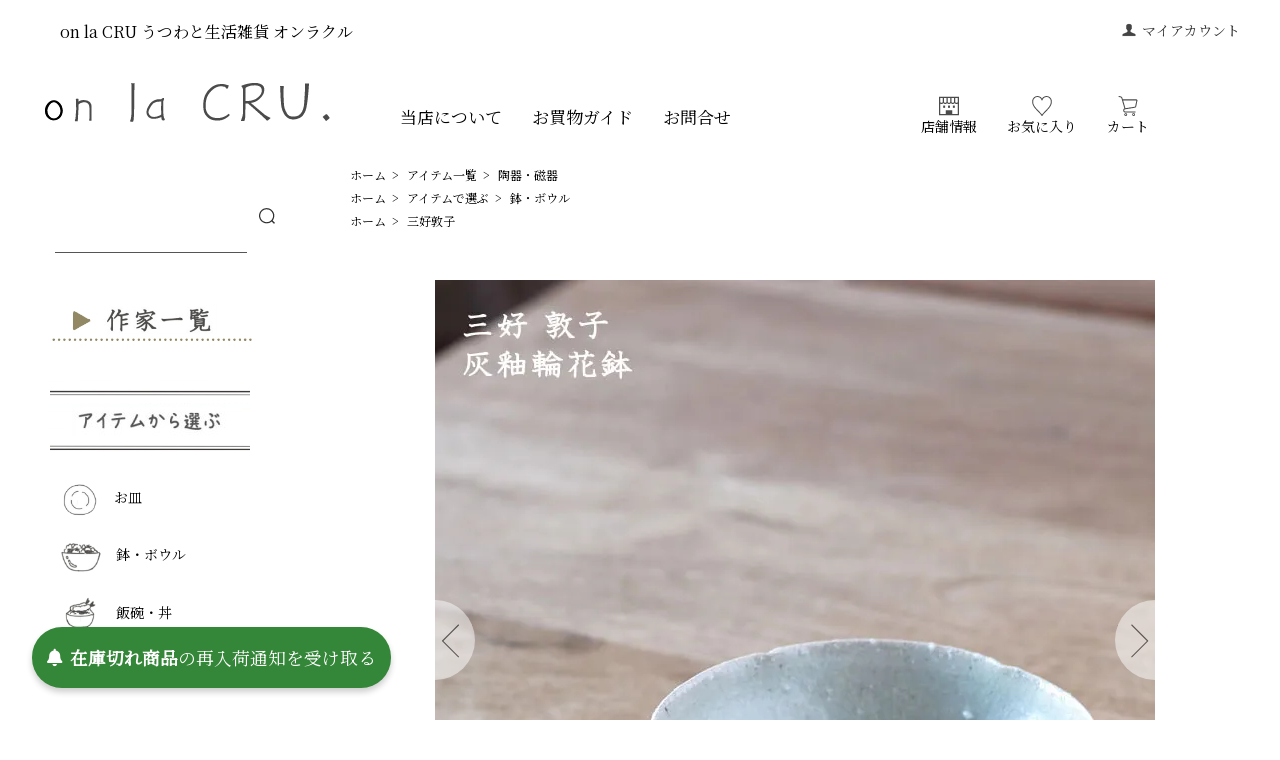

--- FILE ---
content_type: text/html; charset=EUC-JP
request_url: https://shop-onlacru.com/?pid=172348736
body_size: 25519
content:
<!DOCTYPE html PUBLIC "-//W3C//DTD XHTML 1.0 Transitional//EN" "http://www.w3.org/TR/xhtml1/DTD/xhtml1-transitional.dtd">
<html xmlns:og="http://ogp.me/ns#" xmlns:fb="http://www.facebook.com/2008/fbml" xmlns:mixi="http://mixi-platform.com/ns#" xmlns="http://www.w3.org/1999/xhtml" xml:lang="ja" lang="ja" dir="ltr">
<head>
<meta http-equiv="content-type" content="text/html; charset=euc-jp" />
<meta http-equiv="X-UA-Compatible" content="IE=edge,chrome=1" />
<title>三好敦子　灰釉輪花鉢 - 作家ものの器と生活雑貨 on-la-cru（オンラクル）</title>
<meta name="Keywords" content="三好敦子　灰釉輪花鉢,on-la-cru,オンラクル,作家の器,九谷青窯,徳永遊心" />
<meta name="Description" content="九谷青窯、徳永遊心など作家の器の販売や生活雑貨を販売している on-la-cru（オンラクル）です。石川県金沢市のお店です。" />
<meta name="Author" content="" />
<meta name="Copyright" content="株式会社オンラクル" />
<meta http-equiv="content-style-type" content="text/css" />
<meta http-equiv="content-script-type" content="text/javascript" />
<link rel="stylesheet" href="https://shop-onlacru.com/css/framework/colormekit.css" type="text/css" />
<link rel="stylesheet" href="https://shop-onlacru.com/css/framework/colormekit-responsive.css" type="text/css" />
<link rel="stylesheet" href="https://img07.shop-pro.jp/PA01446/046/css/5/index.css?cmsp_timestamp=20251223153758" type="text/css" />
<link rel="stylesheet" href="https://img07.shop-pro.jp/PA01446/046/css/5/product.css?cmsp_timestamp=20251223153758" type="text/css" />

<link rel="alternate" type="application/rss+xml" title="rss" href="https://shop-onlacru.com/?mode=rss" />
<link rel="shortcut icon" href="https://img07.shop-pro.jp/PA01446/046/favicon.ico?cmsp_timestamp=20250326144427" />
<script type="text/javascript" src="//ajax.googleapis.com/ajax/libs/jquery/1.7.2/jquery.min.js" ></script>
<meta property="og:title" content="三好敦子　灰釉輪花鉢 - 作家ものの器と生活雑貨 on-la-cru（オンラクル）" />
<meta property="og:description" content="九谷青窯、徳永遊心など作家の器の販売や生活雑貨を販売している on-la-cru（オンラクル）です。石川県金沢市のお店です。" />
<meta property="og:url" content="https://shop-onlacru.com?pid=172348736" />
<meta property="og:site_name" content="作家ものの器と生活雑貨 on-la-cru（オンラクル）" />
<meta property="og:image" content="https://img07.shop-pro.jp/PA01446/046/product/172348736.jpg?cmsp_timestamp=20230112170049"/>
<meta name="format-detection" content="telephone=no">
<meta name="viewport" content="width=device-width,initial-scale=1.0,minimum-scale=1.0">


<!-- Google tag (gtag.js) -->
<script async src="https://www.googletagmanager.com/gtag/js?id=AW-669277502"></script>
<script>
  window.dataLayer = window.dataLayer || [];
  function gtag(){dataLayer.push(arguments);}
  gtag('js', new Date());

  gtag('config', 'AW-669277502');
</script>
<script>
  var Colorme = {"page":"product","shop":{"account_id":"PA01446046","title":"\u4f5c\u5bb6\u3082\u306e\u306e\u5668\u3068\u751f\u6d3b\u96d1\u8ca8 on-la-cru\uff08\u30aa\u30f3\u30e9\u30af\u30eb\uff09"},"basket":{"total_price":0,"items":[]},"customer":{"id":null},"inventory_control":"product","product":{"shop_uid":"PA01446046","id":172348736,"name":"\u4e09\u597d\u6566\u5b50\u3000\u7070\u91c9\u8f2a\u82b1\u9262","model_number":"mys_h_rinh","stock_num":0,"sales_price":2500,"sales_price_including_tax":2750,"variants":[],"category":{"id_big":2607918,"id_small":18},"groups":[{"id":2448500},{"id":2816951}],"members_price":2500,"members_price_including_tax":2750}};

  (function() {
    function insertScriptTags() {
      var scriptTagDetails = [{"src":"https:\/\/back-in-stock-assets.colorme.app\/widget.js","integrity":null}];
      var entry = document.getElementsByTagName('script')[0];

      scriptTagDetails.forEach(function(tagDetail) {
        var script = document.createElement('script');

        script.type = 'text/javascript';
        script.src = tagDetail.src;
        script.async = true;

        if( tagDetail.integrity ) {
          script.integrity = tagDetail.integrity;
          script.setAttribute('crossorigin', 'anonymous');
        }

        entry.parentNode.insertBefore(script, entry);
      })
    }

    window.addEventListener('load', insertScriptTags, false);
  })();
</script>

<script async src="https://www.googletagmanager.com/gtag/js?id=G-LKQ056GPN8"></script>
<script>
  window.dataLayer = window.dataLayer || [];
  function gtag(){dataLayer.push(arguments);}
  gtag('js', new Date());
  
      gtag('config', 'G-LKQ056GPN8', (function() {
      var config = {};
      if (Colorme && Colorme.customer && Colorme.customer.id != null) {
        config.user_id = Colorme.customer.id;
      }
      return config;
    })());
  
  </script><script type="text/javascript">
  document.addEventListener("DOMContentLoaded", function() {
    gtag("event", "view_item", {
      currency: "JPY",
      value: Colorme.product.sales_price_including_tax,
      items: [
        {
          item_id: Colorme.product.id,
          item_name: Colorme.product.name
        }
      ]
    });
  });
</script><script async src="https://zen.one/analytics.js"></script>
</head>
<body>
<meta name="colorme-acc-payload" content="?st=1&pt=10029&ut=172348736&at=PA01446046&v=20251225044822&re=&cn=37e3f89d7a517a979e91e937bc0b3110" width="1" height="1" alt="" /><script>!function(){"use strict";Array.prototype.slice.call(document.getElementsByTagName("script")).filter((function(t){return t.src&&t.src.match(new RegExp("dist/acc-track.js$"))})).forEach((function(t){return document.body.removeChild(t)})),function t(c){var r=arguments.length>1&&void 0!==arguments[1]?arguments[1]:0;if(!(r>=c.length)){var e=document.createElement("script");e.onerror=function(){return t(c,r+1)},e.src="https://"+c[r]+"/dist/acc-track.js?rev=3",document.body.appendChild(e)}}(["acclog001.shop-pro.jp","acclog002.shop-pro.jp"])}();</script><script src="https://img.shop-pro.jp/tmpl_js/73/jquery.tile.js"></script>
<link rel="stylesheet" href="https://onlakanazawa.sakura.ne.jp/perfect-scrollbar.css" />
<script src="https://onlakanazawa.sakura.ne.jp/perfect-scrollbar.js"></script>
<link rel="preconnect" href="https://fonts.gstatic.com">
<link href="https://fonts.googleapis.com/css2?family=Noto+Serif+JP&display=swap" rel="stylesheet">

<style type="text/css">
#wrapper .row.mar_b_50 .col.col-lg-12.pad_l_0 .table_list2 tbody tr td a {
  font-size: 12px;
}
</style>


<div id="wrapper" class="container mar_auto pad_t_20">
  <div id="header" class="header">
	
	 <ul class="inline pull-right col-sm-12 txt_r">
	  <li>
		<a href="https://shop-onlacru.com/?mode=myaccount" class="txt_c_333"><i class="icon-b icon-user va-10 mar_r_5"></i>マイアカウント</a>
	  </li>
	   	</ul>
	
	
	<!--  -->
	
	<span class="header_txt txt_16 ">on la CRU <br class="br-sp">うつわと生活雑貨<br class="br-sp"> オンラクル</span>
	<div class="header_menu">
	  <div class="header_logo"><a href="./">

				  
				  <svg version="1.1" id="レイヤー_1" xmlns="http://www.w3.org/2000/svg" xmlns:xlink="http://www.w3.org/1999/xlink" x="0px"
   y="0px" viewBox="0 0 300 90" style="enable-background:new 0 0 300 90;" xml:space="preserve">
<style type="text/css">
  .st0{fill:#231815;}
  .st1{fill:none;stroke:#231815;stroke-linecap:round;stroke-linejoin:round;}
</style>
<path class="st0" d="M287.8,41.1l2.4,2.9c0.1,0.3,0.3,0.6,0.6,0.8c0.2,0.2,0.5,0.2,0.7,0c0,0,0.1-0.1,0.1-0.2
  c0.8-0.5,2.9-2.3,2.9-2.3c0.1-0.2,0.2-0.5,0.1-0.7c0-0.1-0.1-0.1-0.1-0.2l-1.5-1.8c-0.3-0.5-0.7-1-1.2-1.4c-0.4-0.1-0.8-0.1-1.1,0.2
  l-2.8,2.2C287.8,40.7,287.8,40.9,287.8,41.1z"/>
<path class="st0" d="M270.7,7.6h3.3c0,0-1.1,20.4-3.3,26.6c-0.4,1.3-1,2.6-1.8,3.7c-1.2,2.2-3.2,3.8-5.6,4.6
  c-2.6,1.1-5.5,1.3-8.2,0.5c-1.7-0.5-3.1-1.5-4.3-2.8c-0.9-0.9-1.7-1.9-2.2-3.1c-1-1.9-1.7-3.9-2.1-5.9c0,0-0.3-1.9-0.4-2.8l-0.5-6.6
  L245.1,10h3.6c0,0-0.6,16.8,0.9,22.1c0.5,2,1.4,3.8,2.5,5.5c1,1.8,2.9,2.9,5,2.9c0.7,0.2,4.7,0,6.2-0.9c1.5-0.9,2.7-2.2,3.6-3.7
  c1.3-2.5,2-5.2,2.2-8c0.4-5,1-16.2,1-16.2V7.6H270.7z"/>
<path class="st0" d="M209.3,44.9h-3c-0.2,0-0.4,0-0.4-0.2c0-0.3,0.1-0.5,0.3-0.7c0.1-0.4,0.3-0.8,0.4-1.2c0.5-1.1,0.8-2.3,1.1-3.5
  c0.2-1.1,0.3-2.3,0.3-3.4c0.1-1.5-0.1-22.6-0.1-22.6c0.1-0.7-0.2-1.5-0.7-2c-1-1-1-1.6-0.1-1.5l3.5,0.4c-0.1,0.4-0.1,0.8-0.1,1.2
  c0,0.9-0.1,26.3-0.2,28.1S210,44.2,209.3,44.9z"/>
<path class="st0" d="M215.3,27.1l2.8-0.6c1.6-0.4,3.2-1.1,4.6-2.1c1.2-0.8,2.3-1.8,3.3-2.9c0.9-1.1,1.7-2.3,2.4-3.5
  c0.7-1.7,1-3.5,0.9-5.3c-0.3-2.9-2.4-4.8-6.7-5.6S211.7,8,211.7,8c-1.8,0.3-3.5,1-5.1,1.8l3.1,2.9c0.7-0.9,1.6-1.5,2.7-1.9
  c0.9-0.4,1.9-0.8,2.9-1l1.7-0.3c1.3-0.1,2.6-0.2,3.9-0.1c1,0.1,2,0.3,2.9,0.6c1.8,0.7,3,2.4,3,4.3c0,1.1-0.2,2.1-0.6,3.1
  c-0.3,0.8-0.8,1.5-1.4,2.1c-0.7,0.8-1.5,1.6-2.4,2.3c-0.9,0.8-1.9,1.4-3,1.8l-2.4,0.8c-0.9,0.3-1.9,0.4-2.9,0.5h-5
  c-0.1,0.3-0.1,0.7,0,1c0.1,0.4,0,0.5,0.2,0.9c0.1,0.3,0.1,0.6-0.1,0.9l3.2-0.3L215.3,27.1z"/>
<path class="st0" d="M211.5,27.6"/>
<path class="st0" d="M215.7,26.8l6.2,5.3l5.6,4.7c1.1,1,2.2,1.9,3.4,2.7l4.5,2.3c0.2,0.2,0.6,0.2-0.5,0.9l-2,1.7
  c-0.5,0.3-1.2,0.2-1.6-0.3c-0.8-1-4.4-4.3-4.4-4.3l-9.2-8.2l-5.5-4.8"/>
<path class="st0" d="M193.6,37.7l0.3,0.2l0.6,0.7c0.1,0.1,0.3,0.2,0.3,0.3l-0.2,0.3c-0.3,0.5-0.7,0.9-1.1,1.2l-1.3,1
  c-1.2,0.9-2.4,1.6-3.8,2.1c-1.9,0.8-4,1.2-6.1,1h-1.9c-0.9-0.1-1.7-0.3-2.6-0.5c-0.9-0.2-1.9-0.5-2.7-1l-1.1-0.6
  c-1.4-1-2.7-2.2-3.6-3.7c-1-1.4-1.6-3-1.8-4.7c-0.2-1.4-1.6-11.1,3.1-17.6c0.3-0.5,5.5-8.6,14.5-8.4h2l1.6,0.3l0.7,0.2l1.6,0.5
  l0.9,0.2l0.6,0.2c0.2,0.2,0,0.5,0,0.8l-0.6,1.5c-0.2,0.4-0.4,1-0.9,1c-0.3,0-0.7-0.2-0.9-0.4c-0.5-0.5-0.8-1.2-1.4-1.5l-1.4-0.2
  l-1.3-0.3c-1.3-0.1-2.6,0-3.8,0.3l-1.6,0.5c-2.8,1.3-5.2,3.3-7.1,5.8c-1.1,1.3-2,2.7-2.6,4.3c-1.3,3.9-1.7,8-1.1,12
  c0.8,4.6,4.5,8.2,9.2,8.7c1.1,0.2,2.3,0.2,3.4,0.1c1,0,2-0.2,3-0.4c2.4-0.6,4.5-1.6,6.4-3.2l0.4-0.4
  C193.4,37.9,193.5,37.7,193.6,37.7z"/>
<path class="st1" d="M186.7,7.6"/>
<path class="st0" d="M129.1,44.3c0,0-2.3,0.8-2.6-1.5s-0.4-9.6-0.4-10.2c0-0.6,0.1-8.1,0.1-8.1v-1.3l0.9-0.7
  c0.4-0.2,1.3-0.9,1.8-0.4c0.1,0.1,0.2,0.3,0.2,0.5c0.1,0.5,0,1-0.3,1.4c-0.2,0.2-0.2,0.4-0.3,0.6s-0.1,0.2-0.1,0.4
  c-0.1,0.3-0.1,0.6-0.1,0.9c-0.1,1.2,0,2.4,0,3.7v5.9c0.1,0.9,0,1.9,0.1,2.8c0.1,0.7,0.2,1.5,0.3,2.2c0,0.4,0.1,0.8,0.3,1.1
  c0.1,0.3,0.2,0.6,0.4,0.9c0.3,0.3,0.5,0.8,0.4,1.3C129.8,44.1,129.1,44.3,129.1,44.3z"/>
<path class="st0" d="M126.4,25.8c-0.1-0.2-0.7-0.2-0.9-0.2h-1l-2.4,0.2c-1.2,0.2-2.3,0.7-3.3,1.3c-0.4,0.2-0.8,0.5-1.1,0.9l-1,1.2
  c-0.6,0.8-1.1,1.6-1.5,2.4c-0.5,0.8-1,1.7-1.3,2.6c-0.5,1.3-0.5,2.7,0.1,3.9c0.2,0.4,0.5,0.8,0.8,1.1c0.5,0.7,1.3,1.2,2.1,1.5
  c0.9,0.2,1.7,0.2,2.6,0.2c1.2,0,2.3-0.3,3.4-0.7c1.2-0.4,2.3-0.9,3.3-1.5c0.2-0.1,0.6-0.4,0.8-0.3s0.1,0.9,0.1,1.1s0.2,1.1-0.1,1.3
  s-0.3,0.2-0.5,0.2c-0.5,0.2-1,0.4-1.5,0.6c-1.6,0.6-3.3,1-5,1.2h-2.9c-0.3,0-0.7-0.1-1-0.3l-1.4-0.6c-0.9-0.4-1.6-1.1-2.1-2
  c-0.2-0.3-0.4-0.6-0.5-0.9c-0.2-0.3-0.3-0.6-0.4-0.9c0-0.2-0.1-0.5-0.1-0.7c-0.2-1.5,0-3.1,0.5-4.5c0.2-0.6,0.5-1.2,0.9-1.8l1.1-2.1
  c0.9-1.6,2.2-2.9,3.7-3.9c1.3-0.8,2.7-1.3,4.2-1.7c1.6-0.2,3.3-0.3,4.9-0.1"/>
<path class="st0" d="M95.4,45.6c0.9,0.1,1.7,0.1,2.6,0.1c0.5-0.8,0.7-1.7,0.7-2.6c0.1-1.1,0.3-3.8,0.4-5.3v-2.4c0-1.2,0-2.4,0.1-3.5
  v-4.5c0-1.7,0-3.3,0.1-5v-4.9c0-1.4,0.1-2.9,0.1-4.4V8.6c0.1-0.3,0-0.6,0.2-0.9s0.3-0.3,0-0.4c-0.4,0-0.9,0-1.3,0h-2.1
  c-0.1,0-0.2,0-0.2,0.1s0.1,0.3,0.2,0.4c0.1,0.2,0.2,0.4,0.2,0.6c0,0.7,0.2,1.7,0.2,2.5v5.4c0,2.3-0.1,4.5-0.1,6.8s0.1,4.7,0.1,7.1
  s-0.1,4-0.1,6c0,1.1,0,2.2-0.2,3.3c-0.1,0.9-0.2,1.9-0.4,2.8l-0.3,1.4l-0.3,0.7c-0.1,0.2-0.2,0.4-0.2,0.6
  C95.1,45,95.1,45.5,95.4,45.6z"/>
<path d="M27.7,34.9c0-0.8-0.1-1.6-0.3-2.4c0-0.4-0.1-0.9-0.3-1.3c-0.1-0.4-0.3-0.8-0.4-1.2s-0.9-1.5-1.4-2.3c-0.8-1.1-1.9-2-3.1-2.6
  c-0.6-0.4-1.2-0.6-1.9-0.7l-1-0.2h-0.9l-1,0.2c-0.7,0.1-1.3,0.3-1.9,0.7c-1.2,0.6-2.3,1.5-3.1,2.6c-0.5,0.8-1,1.5-1.4,2.3
  c-0.2,0.4-0.4,0.8-0.5,1.2c-0.3,0.8-0.4,1.7-0.5,2.6c-0.1,0.5-0.1,1,0,1.5l0.3,2.1c0.1,0.4,0.3,0.8,0.4,1.2c0.4,1.2,1.1,2.2,2,3.1
  c0.7,0.8,1.5,1.4,2.5,1.8l2.1,0.7l1.5,0.2l1.6-0.2l2-0.7c1-0.4,1.9-1,2.6-1.8c0.9-0.9,1.6-1.9,2-3.1C27.4,37.4,27.7,36.2,27.7,34.9
  L27.7,34.9L27.7,34.9z M25.6,36.3c-0.3,1.6-1.1,3.1-2.2,4.3c-0.6,0.6-1.3,1.2-2.1,1.6c-0.8,0.3-1.6,0.5-2.4,0.5
  c-0.9,0-1.7-0.2-2.5-0.5c-2.3-1.2-3.8-3.4-4.2-5.9c-0.7-2.8,0.4-5.6,2.2-8c0.9-1.3,2.3-2.1,3.8-2.5h1.3c1.5,0.4,2.9,1.3,3.8,2.6
  c1.8,2,2.6,4.7,2.4,7.4C25.6,35.9,25.6,36.1,25.6,36.3z"/>
<path d="M27.4,35c0-0.8-0.1-1.5-0.2-2.3l-0.3-1.3l-0.5-1.1c-0.3-0.8-0.8-1.5-1.3-2.2c-0.8-1-1.8-1.9-2.9-2.5l-1.9-0.7h-2.8
  c-0.6,0.2-1.2,0.4-1.8,0.7c-1.2,0.6-2.2,1.4-3,2.5l-1.3,2.2c-0.2,0.4-0.4,0.8-0.5,1.2c-0.3,0.8-0.4,1.6-0.5,2.4v1.5l0.3,2
  c0.1,0.4,0.3,0.8,0.4,1.1c0.4,1.2,1,2.2,1.9,3.1c0.7,0.7,1.6,1.3,2.5,1.7c0.6,0.3,1.2,0.5,1.9,0.6c0.5,0.2,1,0.2,1.5,0.2
  c0.5,0,1,0,1.5-0.2c0.7-0.1,1.3-0.3,1.9-0.6c0.9-0.4,1.8-1,2.5-1.7c0.9-0.9,1.5-1.9,1.9-3.1C27.1,37.4,27.4,36.2,27.4,35L27.4,35
  L27.4,35z M25.4,36.4c-0.3,1.5-1.1,2.9-2.1,4.1c-0.6,0.6-1.3,1.1-2,1.5c-0.8,0.3-1.6,0.5-2.4,0.5c-0.8,0-1.6-0.2-2.3-0.5
  c-0.8-0.4-1.4-0.9-2-1.5c-1-1.2-1.8-2.6-2.1-4.1c-0.6-2.7,0.5-5.4,2.2-7.7c0.9-1.2,2.1-2.1,3.6-2.4h1.2c1.5,0.4,2.8,1.3,3.7,2.5
  c1.7,2,2.5,4.5,2.3,7.1C25.4,36,25.4,36.2,25.4,36.4z"/>
<path class="st0" d="M43.4,25.9v-2.8c-0.2-0.6-1.5-0.5-2.1-0.4s-0.4,0.9-0.4,1.5s0.2,2.6,0.2,3.9s0.1,6.3,0,6.9s-0.5,6.5-0.6,7.6
  l-0.4,1.1c-0.1,0.3-0.2,0.6-0.2,0.9c0,0.2-0.1,0.4,0,0.5s0.3,0.2,0.5,0.2h2.2c0.2-0.1,0.1-0.3,0.1-0.5c0.1-0.2,0.1-0.5,0.1-0.7
  c0-0.3,0.1-0.5,0.1-0.8c0.2-3.2,0.3-6.3,0.5-9.5c0.1-1.3,0.1-2.5,0.2-3.8S43.3,27.2,43.4,25.9z"/>
<path class="st0" d="M56.6,42.7v-6.6c0-1.6,0-3.3-0.1-5s0-2.7-0.8-3.8s-2.1-3-6.5-3.2c-1.4-0.2-2.9,0.1-4.2,0.6
  c-0.9,0.3-1.7,1-2.6,1.4l1,2.6c0.8-0.9,1.8-1.5,2.9-1.9c1.3-0.5,2.7-0.6,4.1-0.5c1.2,0.2,2.2,0.8,3,1.7c1,1.4,1,3.2,1,4.8v3.7
  c0,1.5,0.1,3,0.1,4.5s-0.1,1.4-0.2,2.2v0.6c0,0.2-0.1,0.3-0.1,0.5v0.4c0,0.1,0.3,0.1,0.5,0.1h1.4c0.2,0,0.5,0,0.5-0.3V42.7z"/>
</svg></a></div>
	  <!-- 		<p class="txt_10">作家ものの器と生活雑貨 on-la-cru（オンラクル）</p>
	   -->
	  <ul class="nav_menu_list">
		<li class="mar_r_30 txt_17"><a href="/?mode=f3" >当店について</a></li>
		<li class="mar_r_30 txt_17"><a href="/?mode=sk" >お買物ガイド</a></li>
	   
		<li class="txt_17"><a href="https://on-la-cru.shop-pro.jp/customer/inquiries/new" >お問合せ</a></li>
	  </ul>
<!--		<ul class="nav_menu_list">
		<li class="txt_20">
							  <a href="/?mode=f2"><img src="https://img07.shop-pro.jp/PA01446/046/etc/z1.jpg" style="width: 130px;"></a>
						  </li>
						  <li class="txt_20">
							  <a href="/?mode=sk"><img src="https://img07.shop-pro.jp/PA01446/046/etc/z2.jpg" style="width: 130px;"></a>
						  </li>
						  <li class="txt_20">
							  <a href="https://blog.shop-onlacru.com/"><img src="https://img07.shop-pro.jp/PA01446/046/etc/z3.jpg" style="width:130px;"></a>
						  </li>
						  <li class="txt_20">
							  <a href="https://on-la-cru.shop-pro.jp/secure/?mode=inq&amp;shop_id=PA01446046"><img src="https://img07.shop-pro.jp/PA01446/046/etc/z4.jpg" style="width: 130px;"></a>
						  </li>
	  </ul> 
-->
	  <ul class="nav_icons_list">
	   <li class="mar_r_30 txt_14 about_shop"><div class="header_icon">
				   <a href="/?mode=f2" >						
					  <svg version="1.1" id="_x32_" xmlns="http://www.w3.org/2000/svg" xmlns:xlink="http://www.w3.org/1999/xlink" x="0px" y="0px" viewBox="0 0 512 512" style="width: 20px; height: 20px; opacity: 1;" xml:space="preserve">
<style type="text/css">
  .st0{fill:#4B4B4B;}
</style>
<g>
  <path class="st0" d="M0,19.169v123.46v350.202h512v-14.913v-335.29V19.169H0z M319.132,48.994h66.612v93.635
	  c-0.007,9.232-3.706,17.468-9.757,23.541c-6.073,6.051-14.308,9.75-23.549,9.758c-9.24-0.008-17.476-3.707-23.549-9.758
	  c-6.051-6.073-9.75-14.301-9.757-23.541V48.994z M222.694,48.994h66.612v93.635c-0.007,9.24-3.706,17.468-9.758,23.541
	  c-6.072,6.051-14.3,9.75-23.541,9.758c-9.247-0.008-17.483-3.707-23.556-9.758c-6.051-6.073-9.75-14.301-9.758-23.541V48.994z
	   M126.264,48.994h66.605v93.635c-0.007,9.24-3.706,17.468-9.75,23.541c-6.08,6.051-14.308,9.75-23.556,9.758
	  c-9.24-0.008-17.468-3.707-23.541-9.758c-6.051-6.073-9.75-14.301-9.757-23.541V48.994z M29.826,48.994h66.612v93.635
	  c-0.008,9.24-3.706,17.468-9.758,23.541c-6.072,6.051-14.308,9.75-23.556,9.758c-9.24-0.008-17.468-3.707-23.541-9.758
	  c-6.051-6.073-9.75-14.301-9.758-23.541V48.994z M482.174,463.006H338.96v-96.482H173.048v96.482H29.826V196.178
	  c9.67,6.029,21.058,9.568,33.299,9.576c19.355-0.008,36.649-8.731,48.226-22.435c11.578,13.704,28.864,22.427,48.211,22.435
	  c19.355,0,36.642-8.723,48.219-22.428c11.585,13.697,28.872,22.42,48.226,22.428c19.347-0.008,36.634-8.731,48.212-22.435
	  c11.578,13.704,28.864,22.427,48.219,22.435c19.348-0.008,36.634-8.731,48.219-22.428c11.578,13.704,28.864,22.428,48.219,22.428
	  c12.24-0.008,23.629-3.546,33.298-9.576V463.006z M482.174,142.629c-0.006,9.24-3.706,17.468-9.757,23.541
	  c-6.072,6.051-14.301,9.75-23.541,9.758c-9.248-0.008-17.476-3.707-23.556-9.758c-6.044-6.073-9.742-14.301-9.75-23.541V48.994
	  h66.605V142.629z" style="fill: rgb(75, 75, 75);"></path>
  <rect x="106.872" y="244.987" class="st0" width="49.712" height="58.253" style="fill: rgb(75, 75, 75);"></rect>
  <rect x="355.416" y="244.987" class="st0" width="49.712" height="58.253" style="fill: rgb(75, 75, 75);"></rect>
  <rect x="231.141" y="244.987" class="st0" width="49.718" height="58.253" style="fill: rgb(75, 75, 75);"></rect>
</g>
</svg>
					  
					  <span class="header_icon_txt">店舗情報</span></a></div></li>
		<li class="mar_r_30 txt_14"><div class="header_icon"><a href="/?mode=f1">
					  
<svg version="1.1" id="_x32_" xmlns="http://www.w3.org/2000/svg" xmlns:xlink="http://www.w3.org/1999/xlink" x="0px" y="0px" viewBox="0 0 512 512" style="width: 20px; height: 20px; opacity: 1;" xml:space="preserve">
<style type="text/css">
  .st0{fill:#4B4B4B;}
</style>
<g>
  <path class="st0" d="M494.951,81.411c-8.782-19.97-22.202-37.857-40.19-52.147l-7.81,9.818l7.806-9.818
	  C429.524,9.162,400.535-0.027,372.48,0c-29.128,0.008-57.267,9.731-80.169,26.77c-14.65,10.904-27.137,24.888-36.317,41.262
	  c-9.18-16.374-21.668-30.358-36.318-41.262C196.779,9.731,168.64,0.008,139.517,0c-28.06-0.027-57.044,9.162-82.277,29.264
	  c-17.992,14.29-31.408,32.178-40.194,52.147c-8.794,19.979-13.004,41.996-13,64.82c0.04,49.014,19.226,101.802,55.124,148.402
	  c31.464,40.788,71.147,80.169,105.976,115.916c17.41,17.861,33.6,34.794,46.853,50.336c13.262,15.515,23.544,29.728,29.185,41.41
	  l-0.017-0.035c1.987,4.113,5.12,6.484,7.43,7.718c1.19,0.639,2.24,1.041,3.181,1.339l1.409,0.367l0.853,0.158
	  c0.407,0.053,0.669,0.132,1.956,0.158c1.238-0.018,1.518-0.105,1.925-0.149c1.204-0.193,1.847-0.385,2.822-0.709
	  c1.375-0.481,3.032-1.208,4.87-2.573c1.816-1.339,3.833-3.422,5.211-6.274c5.64-11.683,15.918-25.903,29.176-41.41
	  c19.883-23.321,46.351-49.732,73.676-77.789c27.334-28.09,55.547-57.862,79.153-88.464c35.897-46.6,55.088-99.378,55.127-148.393
	  C507.955,123.416,503.746,101.39,494.951,81.411z M432.954,279.317c-29.998,38.924-69.059,77.806-104.076,113.72
	  c-17.516,17.975-34.024,35.214-47.97,51.561c-9.757,11.464-18.171,22.421-24.91,33.105c-6.738-10.684-15.152-21.641-24.909-33.105
	  c-20.92-24.503-47.624-51.089-74.791-79.005c-27.16-27.898-54.765-57.092-77.255-86.277
	  c-32.979-42.732-49.948-90.696-49.908-133.087c0-19.751,3.636-38.268,10.878-54.712c7.25-16.442,18.062-30.847,32.842-42.617
	  c20.885-16.574,43.988-23.776,66.662-23.803c23.497-0.008,46.525,7.903,65.178,21.8c18.658,13.905,32.869,33.63,39.174,57.328
	  c1.462,5.496,6.441,9.328,12.125,9.328c5.683,0,10.663-3.833,12.124-9.328c6.305-23.698,20.516-43.423,39.179-57.328
	  C325.95,33,348.979,25.09,372.48,25.098c22.674,0.027,45.777,7.229,66.661,23.803l0,0c14.782,11.77,25.593,26.175,32.848,42.626
	  c7.237,16.435,10.877,34.952,10.877,54.712C482.905,188.621,465.937,236.585,432.954,279.317z" style="fill: rgb(75, 75, 75);"></path>
</g>
</svg>
					  <span class="header_icon_txt">お気に入り</span></a></div></li>
		<li class="txt_14"><div class="header_icon"><a href="https://shop-onlacru.com/cart/proxy/basket?shop_id=PA01446046&shop_domain=shop-onlacru.com">
					  
					  <svg version="1.1" id="_x32_" xmlns="http://www.w3.org/2000/svg" xmlns:xlink="http://www.w3.org/1999/xlink" x="0px" y="0px" viewBox="0 0 512 512" style="width: 20px; height: 20px; opacity: 1;" xml:space="preserve">
<style type="text/css">
  .st0{fill:#4B4B4B;}
</style>
<g>
  <path class="st0" d="M491.617,95.732c-5.06-6.18-12.633-9.78-20.63-9.78h-347.33L111.83,45.336l-0.009-0.025
	  c-5.425-18.177-20.334-31.939-38.884-35.912L30.48,0.297c-7.19-1.537-14.263,3.039-15.808,10.23
	  c-1.546,7.182,3.039,14.271,10.222,15.808l42.466,9.101c9.034,1.935,16.301,8.651,18.95,17.506l77.589,266.549
	  c-1.74,0.814-3.438,1.706-5.068,2.674c-8.354,4.984-15.061,11.979-19.578,20.147c-4.296,7.768-6.58,16.564-6.792,25.639h-0.042
	  v1.384h0.042c0.17,7.08,1.673,13.89,4.296,20.095c4.202,9.916,11.182,18.313,19.986,24.264c8.778,5.943,19.476,9.433,30.852,9.424
	  h249.569c7.352,0,13.312-5.96,13.312-13.312c0-7.352-5.96-13.321-13.312-13.321H187.594c-3.973,0-7.7-0.79-11.104-2.233
	  c-5.111-2.156-9.492-5.79-12.566-10.358c-2.963-4.381-4.703-9.56-4.839-15.231c0.144-6.766,2.292-12.633,6.078-17.327
	  c1.97-2.428,4.398-4.551,7.336-6.308c2.886-1.732,6.316-3.098,10.324-3.965l250.851-40.836
	  c16.394-2.674,29.425-15.197,32.737-31.472l30.682-150.848l0.009-0.018c0.348-1.748,0.526-3.531,0.526-5.297
	  C497.628,106.506,495.539,100.537,491.617,95.732z M440.312,263.441c-1.094,5.434-5.45,9.611-10.918,10.502l-239.661,39.011
	  l-58.326-200.369h339.579l0.008,0.009L440.312,263.441z" style="fill: rgb(75, 75, 75);"></path>
  <path class="st0" d="M218.412,444.785c-5.858-3.964-12.989-6.283-20.562-6.283c-5.043,0-9.899,1.028-14.297,2.896
	  c-6.614,2.792-12.2,7.445-16.165,13.303c-3.956,5.841-6.283,12.972-6.283,20.546c0,5.043,1.036,9.908,2.904,14.314
	  c2.793,6.606,7.437,12.2,13.295,16.156c5.85,3.956,12.973,6.291,20.546,6.283c5.043,0.008,9.916-1.028,14.314-2.896
	  c6.605-2.801,12.191-7.436,16.148-13.295c3.973-5.858,6.3-12.989,6.282-20.562c0.009-5.043-1.018-9.9-2.886-14.297
	  C228.905,454.336,224.27,448.75,218.412,444.785z M211.51,481.02c-1.113,2.64-3.014,4.924-5.374,6.52
	  c-2.377,1.604-5.179,2.521-8.286,2.53c-2.072,0-3.99-0.416-5.756-1.163c-2.649-1.112-4.924-3.014-6.529-5.382
	  c-1.605-2.378-2.521-5.171-2.521-8.278c0-2.072,0.407-3.99,1.154-5.756c1.121-2.649,3.013-4.933,5.382-6.529
	  c2.377-1.604,5.17-2.521,8.269-2.53c2.08,0.009,4.007,0.416,5.773,1.163c2.641,1.12,4.925,3.005,6.52,5.382
	  c1.596,2.378,2.522,5.162,2.531,8.27C212.673,477.327,212.248,479.246,211.51,481.02z" style="fill: rgb(75, 75, 75);"></path>
  <path class="st0" d="M419.945,444.785c-5.858-3.964-12.99-6.283-20.563-6.283c-5.043,0-9.899,1.028-14.306,2.896
	  c-6.613,2.792-12.2,7.445-16.156,13.303c-3.957,5.841-6.282,12.972-6.282,20.546c0,5.043,1.027,9.908,2.886,14.314
	  c2.802,6.606,7.445,12.2,13.304,16.156c5.849,3.956,12.98,6.291,20.554,6.283c5.043,0.008,9.908-1.028,14.314-2.896
	  c6.605-2.801,12.192-7.436,16.148-13.295c3.956-5.858,6.292-12.989,6.283-20.562c0-5.043-1.019-9.9-2.886-14.297
	  C430.438,454.336,425.803,448.75,419.945,444.785z M413.034,481.02c-1.112,2.64-3.006,4.924-5.382,6.52
	  c-2.377,1.604-5.162,2.521-8.269,2.53c-2.072,0-3.99-0.416-5.756-1.163c-2.649-1.112-4.933-3.014-6.537-5.382
	  c-1.596-2.378-2.514-5.171-2.514-8.278c0-2.072,0.408-3.99,1.155-5.756c1.12-2.649,3.005-4.933,5.383-6.529
	  c2.377-1.604,5.162-2.521,8.269-2.53c2.072,0.009,3.999,0.416,5.765,1.163c2.64,1.12,4.932,3.005,6.529,5.382
	  c1.596,2.378,2.512,5.162,2.521,8.27C414.188,477.327,413.782,479.246,413.034,481.02z" style="fill: rgb(75, 75, 75);"></path>
</g>
</svg><span class="header_icon_txt">カート</span></a></div></li>
				  <li class="visible-phone">
					  <div class="header_icon ">
						  <div class="sp-head-buttons">
				  <button class="btn-humberger btn-open" data-target="side" ></button>
						  </div>
					  <span class="header_icon_txt">メニュー</span>
					</div>
				  </li>
	  </ul>
	</div>
	  <!--
<div class="visible-phone sp-head-buttons">
		  <div class="btn-account">
			  <a href="https://shop-onlacru.com/?mode=myaccount"><i class="icon-b icon-user va-10 mar_r_5"></i>マイアカウント</a>
		  </div>
		  <button class="btn-humberger btn-open" data-target="side" >メニュー</button>
	  </div>
-->
  </div>
  <div class="row">
				  
	  <form action="https://shop-onlacru.com/" method="GET" class="mar_b_10 visible-phone txt_r mar_r_10">
		<input type="hidden" name="mode" value="srh" /><input type="hidden" name="sort" value="n" />
		<!-- <select name="cid" class="mar_b_10">
		  <option value="">カテゴリーを選択</option>
		  			<option value="2607918,0">アイテム一覧</option>
		  			<option value="2823463,0">作家一覧</option>
		  		</select> -->
		<input type="text" name="keyword" placeholder="ショップ内から探す" class="search_bar search_bar_m" style="font-size: 14px; height: 15px;"/>
		<button class="search_btn">
					  
						  <svg version="1.1" id="レイヤー_1" xmlns="http://www.w3.org/2000/svg" xmlns:xlink="http://www.w3.org/1999/xlink" x="0px"
							   y="0px" viewBox="0 0 256 256" style="width: 25px; height: 25px; opacity: 0.8;" xml:space="preserve">
						  <path d="M230.3,216.2L200.1,186c13.5-16.8,21.6-38.1,21.6-61.4c0-54.1-43.9-98-98-98s-98,43.9-98,98s43.9,98,98,98
							  c24.2,0,46.3-8.8,63.4-23.3l29.9,29.9L230.3,216.2z M123.7,206.7c-45.3,0-82-36.7-82-82s36.7-82,82-82s82,36.7,82,82
							  S169,206.7,123.7,206.7z"/>
						  </svg>
		</button>
	  </form>
	  
	  
	  
	  
	<div id="contents" class="col col-lg-9 col-sm-12 mar_b_50">
	   <div id="product">
	  
  <div class="small-12 large-12 columns hidden-phone">
    <ul class="topicpath-nav inline txt_12">
      <li><a href="./">ホーム</a></li>
              <li>&nbsp;&gt;&nbsp;<a href="?mode=cate&cbid=2607918&csid=0&sort=n">アイテム一覧</a></li>
                    <li>&nbsp;&gt;&nbsp;<a href="?mode=cate&cbid=2607918&csid=18&sort=n">陶器・磁器</a></li>
          </ul>
          <ul class="topicpath-nav inline txt_12">
        <li><a href="./">ホーム</a></li>
                  <li>&nbsp;&gt;&nbsp;<a href="https://shop-onlacru.com/?mode=grp&gid=2448492&sort=n">アイテムで選ぶ</a></li>
                  <li>&nbsp;&gt;&nbsp;<a href="https://shop-onlacru.com/?mode=grp&gid=2448500&sort=n">鉢・ボウル</a></li>
              </ul>
          <ul class="topicpath-nav inline txt_12">
        <li><a href="./">ホーム</a></li>
                  <li>&nbsp;&gt;&nbsp;<a href="https://shop-onlacru.com/?mode=grp&gid=2816951&sort=n">三好敦子</a></li>
              </ul>
      </div>
  
      <form name="product_form" method="post" action="https://shop-onlacru.com/cart/proxy/basket/items/add">
   
   
   
     <!--送料無料 
  <br><br>
<div class="banners">
<img src="https://onlakanazawa.sakura.ne.jp/image/top/20221226.jpg" alt="送料無料" width="865"><br>
<br>


  </div>-->
    
    
      
      
      					
						<div class="product-image mainImg mar_b_50 mar_t_50">
							              <img src="https://img07.shop-pro.jp/PA01446/046/product/172348736.jpg?cmsp_timestamp=20230112170049" />
							<a class="img_prev"></a>
							<a class="img_next"></a>
						 						</div>
        <div class="subImg" style="display: flex; justify-content:center;flex-wrap: wrap;">
						<img class="current_img" src="https://img07.shop-pro.jp/PA01446/046/product/172348736.jpg?cmsp_timestamp=20230112170049" width="50" height="50"/>
													                <img class="mar_l_10" src="https://img07.shop-pro.jp/PA01446/046/product/172348736_o1.jpg?cmsp_timestamp=20230112170049" width="50" height="50" />
                      							                <img class="mar_l_10" src="https://img07.shop-pro.jp/PA01446/046/product/172348736_o2.jpg?cmsp_timestamp=20230112170049" width="50" height="50" />
                      							                <img class="mar_l_10" src="https://img07.shop-pro.jp/PA01446/046/product/172348736_o3.jpg?cmsp_timestamp=20230112170049" width="50" height="50" />
                      							                <img class="mar_l_10" src="https://img07.shop-pro.jp/PA01446/046/product/172348736_o4.jpg?cmsp_timestamp=20230112173704" width="50" height="50" />
                      							                <img class="mar_l_10" src="https://img07.shop-pro.jp/PA01446/046/product/172348736_o5.jpg?cmsp_timestamp=20230112173704" width="50" height="50" />
                      							          							          							          							          							          							          							          							          							          							          							          							          							          							          							          							          							          							          							          							          							          							          							          							          							          							          							          							          							          							          							          							          							          							          							          							          							          							          							          							          							          							          							          							          						</div>
      			
			<script>
     $(function(){
     $('.subImg>img').on('click',function(){
        //mainに切り替えるimgのsrc取得
        img = $(this).attr('src');
        //currentクラス付け替え
        $('.subImg>img').removeClass('current_img');
        $(this).addClass('current_img');
        //fadeOutできたらsrc変更してfadeIn
        $('.mainImg img').fadeOut(500, function() {
            $('.mainImg img').attr('src', img).on('load', function() {
                 $(this).fadeIn(500);
            });
       });
    });
			 $('.img_prev').on('click',function(){
				 if($('.current_img').prev().length){
				 $('.current_img').removeClass('current_img').prev().addClass('current_img');
				 }else{
					 $('.current_img').removeClass('current_img');
					 $('.subImg > img:last').addClass('current_img');
				 }
				 img = $('.current_img').attr('src');
				   $('.mainImg img').fadeOut(500, function() {
            $('.mainImg img').attr('src', img).on('load', function() {
                 $(this).fadeIn(500);
            });
       });					 
			 });
			 $('.img_next').on('click',function(){
				 if($('.current_img').next().length){
				 $('.current_img').removeClass('current_img').next().addClass('current_img');
				 }else{
					 $('.current_img').removeClass('current_img');
					 $('.subImg > img:first').addClass('current_img');
				 }
				 img = $('.current_img').attr('src');
				   $('.mainImg img').fadeOut(500, function() {
            $('.mainImg img').attr('src', img).on('load', function() {
                 $(this).fadeIn(500);
            });
       });	 
			 });
});
			</script>
			 
      
			      
            			
			
				<div class="product-info">
					<!--<p class="product_group_info">
						group > group 
					</p>-->
					<h3 class="product_ttl">
						三好敦子　灰釉輪花鉢
					</h3>
<!--					<p class="item_number">
						商品番号：mys_h_rinh
					</p>
-->
					<div class="product-info_innerbox">
					<p class="product_price_">
						2,750円(税250円)
					</p>
      
        <div>
                      <div>
                              <button class="btn btn-lg btn-soldout" type="button" disabled="disabled">SOLD OUT</button>
                          </div>
                    <p class="stock_error hide mar_t_20 mar_b_20"></p>
        </div>
      
						<div class="sub-btn-wrapper">
					<a class="sub-btn-1" href="https://on-la-cru.shop-pro.jp/customer/products/172348736/inquiries/new">この商品を問い合わせる</a>
							
								<button type="button" class="sub-btn-2"  data-favorite-button-selector="DOMSelector" data-product-id="172348736" data-added-class="fav-items">お気に入り&#9825;</button>
							</div>
					</div>
				</div>
			

			
			
<!--
<p class="mar_b_50" style="line-height:40px;vertical-align : top;font-size:18px;">
      
</p> 
-->

  
  <div class="small-12 large-12 columns visible-phone">
    <ul class="topicpath-nav inline txt_12">
      <li><a href="./">ホーム</a></li>
              <li>&nbsp;&gt;&nbsp;<a href="?mode=cate&cbid=2607918&csid=0&sort=n">アイテム一覧</a></li>
                    <li>&nbsp;&gt;&nbsp;<a href="?mode=cate&cbid=2607918&csid=18&sort=n">陶器・磁器</a></li>
          </ul>
          <ul class="topicpath-nav inline txt_12">
        <li><a href="./">ホーム</a></li>
                  <li>&nbsp;&gt;&nbsp;<a href="https://shop-onlacru.com/?mode=grp&gid=2448492&sort=n">アイテムで選ぶ</a></li>
                  <li>&nbsp;&gt;&nbsp;<a href="https://shop-onlacru.com/?mode=grp&gid=2448500&sort=n">鉢・ボウル</a></li>
              </ul>
          <ul class="topicpath-nav inline txt_12">
        <li><a href="./">ホーム</a></li>
                  <li>&nbsp;&gt;&nbsp;<a href="https://shop-onlacru.com/?mode=grp&gid=2816951&sort=n">三好敦子</a></li>
              </ul>
      </div>
  		
      <div class="row">
        
        <div class="product-order-exp clearfix col-lg-12 mar_t_50 mar_b_50">
					<!--画像部分CSS-->
<style type="text/css">
.img{
	margin-top:-35px;
}

</style>
<!--ここまで-->

<!--作品一覧リンクバナー-->
<table width="93%" class="table_list2">
  <tbody>
    <tr>
      <td align="center"><a href="https://shop-onlacru.com/?mode=grp&gid=2816951"><img src="https://onlakanazawa.sakura.ne.jp/image/cate/mys_bana.jpg" width="93%" border="0"></a></td>
    </tr>
  </tbody>
</table>

<div>
<table width="93%" class="table_list2">
  <tbody>
    <tr>
      <td align="center">
        <img src="https://img07.shop-pro.jp/PA01446/046/product/172348736.jpg?cmsp_timestamp=20230112170049" alt=""  width="90%"class="img">
        <img src="https://img07.shop-pro.jp/PA01446/046/product/172348736_o1.jpg?cmsp_timestamp=20230112170049" alt=""  width="90%"class="img">
        <img src="https://img07.shop-pro.jp/PA01446/046/product/172348736_o2.jpg?cmsp_timestamp=20230112170049" alt=""  width="90%"class="img">
        <img src="https://img07.shop-pro.jp/PA01446/046/product/172348736_o3.jpg?cmsp_timestamp=20230112170049" alt=""  width="90%"class="img">
        <img src="https://img07.shop-pro.jp/PA01446/046/product/172348773_o4.jpg?cmsp_timestamp=20230112173556" alt=""  width="90%"class="img">
        <img src="https://img07.shop-pro.jp/PA01446/046/product/172348736_o4.jpg?cmsp_timestamp=20230112170049" alt=""  width="90%"class="img">
        </td>
    </tr>
  </tbody>
</table>
</div>


</center>
<center>

<table width="409" bgcolor="#ccbfb7" cellspacing="1" cellpadding="3"><tr>
  <th colspan="2" align="center" bgcolor="#a29791"><b>
<font color="#fffffd">商品説明</font></b></th></tr>
<tr>
  <th width="94" align="center" bgcolor="#eceaeb"> <font size="2" color="#474141">サイズ</font></th>
  <td width="294" bgcolor="#ffffff"><font size="2" color="#464241">
<br />
直径上部約120mm 下部約50mm　高さ約50mm
<br /><br>
  </font></td>
  </tr>
<tr><th width="94" align="center" bgcolor="#eceaeb">
<font size="2" color="#474141">重さ</font></th><td width="294" bgcolor="#ffffff"><font size="2" color="#464241"><br />
約190g<br>
<br /></font></td></tr>


<tr>
  <th width="94" align="center" bgcolor="#eceaeb"><font size="2" 
color="#474141">材質</font></th>
  <td width="294" bgcolor="#ffffff"><font size="2" color="#464241">陶器<br>
<br>
電子レンジ：×<br />
食洗機：×<br />
オーブン：× <br /><br>


  </font></td>
  </tr>
<tr>
  <th width="94" align="center" bgcolor="#eceaeb"><font 
size="2" color="#474141">商品説明</font></th>
  <td width="294" bgcolor="#ffffff"><font size="2" color="#464241">2017年 武蔵野美術大学陶磁専攻卒業。<br>
    2019年 とこなめ陶の森陶芸研究所修了。<br>
    現在は埼玉県秩父市にて作陶されています。鉄分が多く含まれたうつわはひとつひとつ表情が異なり、自然の美しさを感じさせてくれます。<br>
    ざらっとした質感が手に馴染む、毎日使いたいうつわです。<br />
<br>
すべて手仕事のため、柄、模様、色の配置などの個体差があり、サイズ表記と誤差がある場合がございます。<br>
手作りならではのひとつひとつの表情と風合いの違いをお楽しみください。<br>
  <br />
  </font></td>
  </tr>

</table>

        </div>
        

        
        <div class="col col-lg-6 col-sm-12 mar_b_30">
          <table class="table table-bordered">
                        <tr>
              <th>
                販売価格              </th>
              <td>
                
                2,750円(税250円)
                
                              </td>
            </tr>
                          <tr>
                <th>型番</th>
                <td>mys_h_rinh</td>
              </tr>
                                              </table>
        </div>
        

        
        <div class="col col-lg-6 col-sm-12 mar_b_30">
          <ul class="mar_b_20">
                          <li><a href="https://shop-onlacru.com/customer/products/172348736/reviews">レビューを見る(0件)</a></li>
              <li><a href="https://shop-onlacru.com/customer/products/172348736/reviews/new">レビューを投稿</a></li>
                                    <li><a href="https://shop-onlacru.com/?mode=sk#info">特定商取引法に基づく表記（返品等）</a></li>
            <li><a href="mailto:?subject=%E3%80%90%E4%BD%9C%E5%AE%B6%E3%82%82%E3%81%AE%E3%81%AE%E5%99%A8%E3%81%A8%E7%94%9F%E6%B4%BB%E9%9B%91%E8%B2%A8%20on-la-cru%EF%BC%88%E3%82%AA%E3%83%B3%E3%83%A9%E3%82%AF%E3%83%AB%EF%BC%89%E3%80%91%E3%81%AE%E3%80%8C%E4%B8%89%E5%A5%BD%E6%95%A6%E5%AD%90%E3%80%80%E7%81%B0%E9%87%89%E8%BC%AA%E8%8A%B1%E9%89%A2%E3%80%8D%E3%81%8C%E3%81%8A%E3%81%99%E3%81%99%E3%82%81%E3%81%A7%E3%81%99%EF%BC%81&body=%0D%0A%0D%0A%E2%96%A0%E5%95%86%E5%93%81%E3%80%8C%E4%B8%89%E5%A5%BD%E6%95%A6%E5%AD%90%E3%80%80%E7%81%B0%E9%87%89%E8%BC%AA%E8%8A%B1%E9%89%A2%E3%80%8D%E3%81%AEURL%0D%0Ahttps%3A%2F%2Fshop-onlacru.com%2F%3Fpid%3D172348736%0D%0A%0D%0A%E2%96%A0%E3%82%B7%E3%83%A7%E3%83%83%E3%83%97%E3%81%AEURL%0Ahttps%3A%2F%2Fshop-onlacru.com%2F">この商品を友達に教える</a></li>
            <li><a href="https://on-la-cru.shop-pro.jp/customer/products/172348736/inquiries/new">この商品について問い合わせる</a></li>
            <li><a href="https://shop-onlacru.com/?mode=cate&cbid=2607918&csid=18&sort=n">買い物を続ける</a></li>
          </ul>
          <ul class="unstyled">
            <li>
              <div class="line-it-button" data-lang="ja" data-type="share-a" data-ver="3"
                         data-color="default" data-size="small" data-count="false" style="display: none;"></div>
                       <script src="https://www.line-website.com/social-plugins/js/thirdparty/loader.min.js" async="async" defer="defer"></script>
              
              <a href="https://twitter.com/share" class="twitter-share-button" data-url="https://shop-onlacru.com/?pid=172348736" data-text="" data-lang="ja" >ツイート</a>
<script charset="utf-8">!function(d,s,id){var js,fjs=d.getElementsByTagName(s)[0],p=/^http:/.test(d.location)?'http':'https';if(!d.getElementById(id)){js=d.createElement(s);js.id=id;js.src=p+'://platform.twitter.com/widgets.js';fjs.parentNode.insertBefore(js,fjs);}}(document, 'script', 'twitter-wjs');</script>
            </li>
            <li>
                            
            </li>
          </ul>
        </div>
        

      </div>

      
            

      <input type="hidden" name="user_hash" value="527b15df636b445fd0fb468bd3ee8eab"><input type="hidden" name="members_hash" value="527b15df636b445fd0fb468bd3ee8eab"><input type="hidden" name="shop_id" value="PA01446046"><input type="hidden" name="product_id" value="172348736"><input type="hidden" name="members_id" value=""><input type="hidden" name="back_url" value="https://shop-onlacru.com/?pid=172348736"><input type="hidden" name="reference_token" value="3b2744f2adb14bd3b85a85f194476698"><input type="hidden" name="shop_domain" value="shop-onlacru.com">
    </form>
  </div>






<div>
<span class="RestockRequest-bell-2Np1_"></span>
<span class="RestockRequest-label-LGoMK"></span>
<span class="RestockRequest-inlineBlock-1tqzu"></span>
<span class="RestockRequest-emphasisText-3s2y7"></span>
</div>





<STYLE type="text/css">
.RestockRequest-restockRequestFab-BXUem {
  background-color: #348638;

}
.RestockRequest-restockRequestFabText-3JjHa {
  background-color: #348638;

}
</STYLE>
	  
	  <!--  -->
	  

	</div>
	<div id="side" class="mar_b_50">
	  
	  <!--  -->
	  
	  
	  <form action="https://shop-onlacru.com/" method="GET" class="mar_b_40 hidden-phone">
		<input type="hidden" name="mode" value="srh" /><input type="hidden" name="sort" value="n" />
		<!-- <select name="cid" class="mar_b_10">
		  <option value="">カテゴリーを選択</option>
		  			<option value="2607918,0">アイテム一覧</option>
		  			<option value="2823463,0">作家一覧</option>
		  		</select> -->
		<input type="text" name="keyword"  class="search_bar" style="font-size:13px;"/>
		<button class="search_btn">
					  
						  <svg version="1.1" id="レイヤー_1" xmlns="http://www.w3.org/2000/svg" xmlns:xlink="http://www.w3.org/1999/xlink" x="0px"
							   y="0px" viewBox="0 0 256 256" style="width: 20px; height: 20px; opacity: 0.8;" xml:space="preserve">
						  <path d="M230.3,216.2L200.1,186c13.5-16.8,21.6-38.1,21.6-61.4c0-54.1-43.9-98-98-98s-98,43.9-98,98s43.9,98,98,98
							  c24.2,0,46.3-8.8,63.4-23.3l29.9,29.9L230.3,216.2z M123.7,206.7c-45.3,0-82-36.7-82-82s36.7-82,82-82s82,36.7,82,82
							  S169,206.7,123.7,206.7z"/>
						  </svg>
		</button>
	  </form>
      
      
	  
      <ul class="sakka_list">
<a href="https://shop-onlacru.com/?tid=5&mode=f5"><img src="https://onlakanazawa.sakura.ne.jp/image/top/sakkalist.jpg" width="200" >
    </a></ul>
    
	  
      
	  <div class="leftside_list">
	<p class="list_ttl">　<img src="https://onlakanazawa.sakura.ne.jp/image/top/item.jpg" width="200" ></p>
	  <ul class="brand_list">
		<li><img src="https://onlakanazawa.sakura.ne.jp/image/osara.png" width="40" ><a href="https://on-la-cru.shop-pro.jp/?mode=grp&gid=2448493">　お皿</a></li>
		<!-- <li><a href="https://on-la-cru.shop-pro.jp/?mode=grp&gid=2455751">豆皿・小皿</a></li>
		<li><a href="https://on-la-cru.shop-pro.jp/?mode=grp&gid=2457585">中皿</a></li>
		<li><a href="https://on-la-cru.shop-pro.jp/?mode=grp&gid=2457586">大皿</a></li>
		<li><a href="https://on-la-cru.shop-pro.jp/?mode=grp&gid=2457587">角皿</a></li>
		<li><a href="https://on-la-cru.shop-pro.jp/?mode=grp&gid=2457588">その他</a></li> -->
		<li><img src="https://onlakanazawa.sakura.ne.jp/image/hati bouru.png" width="42" ><a href="https://on-la-cru.shop-pro.jp/?mode=grp&gid=2448500">　鉢・ボウル</a></li>
		<li><img src="https://onlakanazawa.sakura.ne.jp/image/mesiwan.png" width="42" ><a href="https://on-la-cru.shop-pro.jp/?mode=grp&gid=2448502">　飯碗・丼</a></li>
		 <li><img src="https://onlakanazawa.sakura.ne.jp/image/tainetu.png" width="42" ><a href="https://on-la-cru.shop-pro.jp/?mode=grp&gid=2631072">　耐熱もの</a></li>
	   <!-- <li><a href="https://on-la-cru.shop-pro.jp/?mode=grp&gid=2455773">お盆・丸トレー</a></li>
		<li><a href="https://on-la-cru.shop-pro.jp/?mode=grp&gid=2455774">角トレー</a></li> -->
		<li><img src="https://onlakanazawa.sakura.ne.jp/image/mug.png" width="45" ><a href="https://on-la-cru.shop-pro.jp/?mode=grp&gid=2448506">　マグ・スープカップ</a></li>
		<li><img src="https://onlakanazawa.sakura.ne.jp/image/free.png" width="39" ><a href="https://on-la-cru.shop-pro.jp/?mode=grp&gid=2626784">　フリーカップ</a></li>
		<li><img src="https://onlakanazawa.sakura.ne.jp/image/glass.png" width="42" ><a href="https://on-la-cru.shop-pro.jp/?mode=grp&gid=2448508">　グラス・ピッチャー</a></li>
         <li><img src="https://onlakanazawa.sakura.ne.jp/image/soba.png" width="42" ><a href="https://on-la-cru.shop-pro.jp/?mode=grp&gid=2448504">　蕎麦猪口・湯のみ</a></li>
		
		<li><img src="https://onlakanazawa.sakura.ne.jp/image/pot.png" width="42" ><a href="https://on-la-cru.shop-pro.jp/?mode=grp&gid=2448510">　ポット</a></li>
		<li><img src="https://onlakanazawa.sakura.ne.jp/image/syuki.png" width="42" ><a href="https://on-la-cru.shop-pro.jp/?mode=grp&gid=2631091">　酒器</a></li>
         <li><img src="https://onlakanazawa.sakura.ne.jp/image/donabe.png" width="47" ><a href="https://shop-onlacru.com/?mode=grp&gid=2767437">　土鍋</a></li>
         <li><img src="https://onlakanazawa.sakura.ne.jp/image/hasi.png" width="42" ><a href="https://on-la-cru.shop-pro.jp/?mode=grp&gid=2448514">　カトラリー・箸置き</a></li>
		 <li><img src="https://onlakanazawa.sakura.ne.jp/image/tray.png" width="47" ><a href="https://on-la-cru.shop-pro.jp/?mode=grp&gid=2448503">　お盆・トレイ</a></li>
		<!-- <li><a href="https://on-la-cru.shop-pro.jp/?mode=grp&gid=2455755">箸・箸置き</a></li>
		<li><a href="https://on-la-cru.shop-pro.jp/?mode=grp&gid=2455756">カトラリー</a></li> -->
		<li><img src="https://onlakanazawa.sakura.ne.jp/image/nabe.png" width="42" ><a href="https://on-la-cru.shop-pro.jp/?mode=grp&gid=2448517">　キッチン</a></li>
	   <li><img src="https://onlakanazawa.sakura.ne.jp/image/kaki.png" width="47" ><a href="https://on-la-cru.shop-pro.jp/?mode=grp&gid=2622629">　花器</a></li>
		<li><img src="https://onlakanazawa.sakura.ne.jp/image/zakka.png" width="42" ><a href="https://on-la-cru.shop-pro.jp/?mode=grp&gid=2448518">　その他・雑貨類</a></li>
		
	  </ul>
	  </div>
	<br>
	  <div class="leftside_list"> 
	
	 <p class="list_ttl">　<img src="https://onlakanazawa.sakura.ne.jp/image/top/sakka.jpg" width="200"></p>
	  <ul class="brand_category_list">
		<li> <p class="list_ttl"><img src="https://onlakanazawa.sakura.ne.jp/image/top/utuwa.jpg" width="180"></p>
		  <ul class="sakka_group_list">
		 
			<li><a href="?mode=grp&gid=2844030">AIKA CRAFT</a></li>
            <li><a href="?mode=grp&gid=2381549">東屋</a></li>
			<li><a href="?mode=grp&gid=3130841">阿部慎太朗</a></li>	
			<li><a href="?mode=grp&gid=2742127">アヤベシオリ</a></li>
			<li><a href="?mode=grp&gid=2742128">あわびウェア</a></li>
            <li><a href="?mode=grp&gid=2925615">石井菜摘</a></li>
			<li><a href="?mode=grp&gid=2542396">石井桃子</a></li>
				<li><a href="?mode=grp&gid=2981730">石戸生</a></li>
				<li><a href="?mode=grp&gid=2973949">石渡磨美</a></li>
			<li><a href="?mode=grp&gid=2543201">市野耕</a></li>
			<li><a href="?mode=grp&gid=3130993">市野貴之</a></li>
			<li><a href="?mode=grp&gid=2733001">市野雅利</a></li>
			<li><a href="?mode=grp&gid=2688281">池田大介</a></li>
			<li><a href="?mode=grp&gid=3020757">伊藤コズエ</a></li>
			<li><a href="?mode=grp&gid=3013264">井上知江</a></li>
			<li><a href="?mode=grp&gid=3130855">色絵遊 小高裕子</a></li>
			<li><a href="?mode=grp&gid=2381576">伊万里焼 徳七窯</a></li>
			<li><a href="?mode=grp&gid=3090516">巌陶房</a></li>				
			 <li><a href="?mode=grp&gid=2381469">岩崎晴彦</a></li>
			 <li><a href="?mode=grp&gid=3128076">うつわうたたね</a></li>				
             <li><a href="?mode=grp&gid=2911959">うつわ工房</a></li>
			<li><a href="?mode=grp&gid=2667133">宇田康介</a></li>
			<li><a href="?mode=grp&gid=2981962">馬野真吾</a></li>
			<li><a href="?mode=grp&gid=2506537">M's呉服店</a></li>
			<li><a href="?mode=grp&gid=2688282">遠藤素子</a></li>
			<li><a href="?mode=grp&gid=2669734">及川静香</a></li>
			<li><a href="?mode=grp&gid=2803708">大井寛史</a></li>
			<li><a href="?mode=grp&gid=2941527">大井萌子</a></li>
      <li><a href="?mode=grp&gid=2931209">大江一人</a></li>
			<li><a href="?mode=grp&gid=2803709">大隅新</a></li>
			<li><a href="?mode=grp&gid=3012284">大原拓也</a></li>
			<li><a href="?mode=grp&gid=2638475">奥田章</a></li>
			<li><a href="?mode=grp&gid=2614406">音喜多美歩</a></li>
	   
      <li><a href="?mode=grp&gid=2779213">笠原良子</a></li>
			<li><a href="?mode=grp&gid=2993317">かとうあきこ</a></li>
			<li><a href="?mode=grp&gid=3130873">加藤舞</a></li>				
			<li><a href="?mode=grp&gid=2381411">KANEAKI SAKAI</a></li>
			<li><a href="?mode=grp&gid=2757343">川合太一</a></li>
			<li><a href="?mode=grp&gid=3020758">河合美月</a></li>
			<li><a href="?mode=grp&gid=2669733">河上奈未</a></li>
			<li><a href="?mode=grp&gid=3014798">閑心窯 大杉康伸</a></li>
			<li><a href="?mode=grp&gid=3138962">菊地大護 </a></li>				
			<li><a href="?mode=grp&gid=3019436">木と土calm 木本紗綾香</a></li>
			<li><a href="?mode=grp&gid=3020760">器峰窯 岡部俊郎</a></li>	
			<li><a href="?mode=grp&gid=2381342">九谷青窯</a></li>
			<li><a href="?mode=grp&gid=2381559">虚空蔵窯</a></li>
			<li><a href="?mode=grp&gid=2615162">源右衛門窯 市野太郎</a></li>
			<li><a href="?mode=grp&gid=2381565">小石原焼</a></li>
			<li><a href="?mode=grp&gid=2614402">コウホ窯 市野吉記</a></li>
			<li><a href="?mode=grp&gid=2614617">荒楽窯 荒賀文成</a></li>
            <li><a href="?mode=grp&gid=2932999">呉瑛姫</a></li>
			<li><a href="?mode=grp&gid=2591546">小林巧征</a></li>
		 
			<li><a href="?mode=grp&gid=2653152">皐月窯</a></li>
			<li><a href="?mode=grp&gid=2691415">さんちゃ窯 中林範夫</a></li>
			<li><a href="?mode=grp&gid=3019438">志村和晃</a></li>
			<li><a href="?mode=grp&gid=2550912">十二月窯</a></li>
			<li><a href="?mode=grp&gid=2757784">出西窯</a></li>
            <li><a href="?mode=grp&gid=2933002">春萌窯 小辻真一</a></li>
			<li><a href="?mode=grp&gid=2793037">省三窯 市野秀作</a></li>
			<li><a href="?mode=grp&gid=3131155">庄田春海</a></li>				
			<li><a href="?mode=grp&gid=2497501">正陶苑</a></li>
			<li><a href="?mode=grp&gid=2740181">昇陽窯 大上裕樹</a></li>
			<li><a href="?mode=grp&gid=2737115">しずく窯 中西忠博</a></li>
			<li><a href="?mode=grp&gid=2793038">進藤純子</a></li>
            <li><a href="?mode=grp&gid=2911960">信凜窯 仲岡信人</a></li>
			<li><a href="?mode=grp&gid=2676692">鈴木 まどか</a></li>
            <li><a href="?mode=grp&gid=2912221">空萌工房 田口紀美子</a></li>
		  <li><a href="?mode=grp&gid=2983848">髙橋康治</a></li>
			<li><a href="?mode=grp&gid=2752965">高橋燎</a></li>
			<li><a href="?mode=grp&gid=3129791">高原真由美</a></li>				
			<li><a href="?mode=grp&gid=2650253">たくまポタリー</a></li>
			<li><a href="?mode=grp&gid=2709737">谷井直人</a></li>
			<li><a href="?mode=grp&gid=3042157">谷口純一</a></li>
			<li><a href="?mode=grp&gid=3021328">ツチノネ工房 アサ佳</a></li>
			<li><a href="?mode=grp&gid=2665684">テルル工房</a></li>
			<li><a href="?mode=grp&gid=3019439">陶器あ⇔ん 宮地明子</a></li>
			<li><a href="?mode=grp&gid=2803710">陶工房もちの木 亀井紀子</a></li>
			<li><a href="?mode=grp&gid=2793039">陶房遊</a></li>
			<li><a href="?mode=grp&gid=2894160">徳永遊心</a></li>
			<li><a href="?mode=grp&gid=2657450">独歩炎 藤井博文</a></li>
			
			<li><a href="?mode=grp&gid=2742129">永井麻美子</a></li>
			<li><a href="?mode=grp&gid=2803712">中郷窯 鈴木工友</a></li>
			<li><a href="?mode=grp&gid=2653153">中田窯</a></li>
			<li><a href="?mode=grp&gid=2722648">中西申幸</a></li>
			<li><a href="?mode=grp&gid=2645330">長戸製陶所(陶彩窯)</a></li>
			<li><a href="?mode=grp&gid=3127761">中村恵子</a></li>				
			<li><a href="?mode=grp&gid=2678481">沼田 智也</a></li>

			<li><a href="?mode=grp&gid=2381424">波佐見焼</a></li>
			<li><a href="?mode=grp&gid=2676721">はしもとさちえ</a></li>
			<li><a href="?mode=grp&gid=2669732">はなクラフト</a></li>
			<li><a href="?mode=grp&gid=2979695">HANI 葛西国太郎</a></li>				
			<li><a href="?mode=grp&gid=2993318">原村俊之</a></li>
			<li><a href="?mode=grp&gid=3019440">樋口萌</a></li>	
			<li><a href="?mode=grp&gid=2665469">平井悠一</a></li>
			<li><a href="?mode=grp&gid=3042158">平岡仁</a></li>
      <li><a href="?mode=grp&gid=2772031">福田栄一</a></li>
			<li><a href="?mode=grp&gid=2381358">4th-market</a></li>
			<li><a href="?mode=grp&gid=2779214">フじイまさよ</a></li>
			<li><a href="?mode=grp&gid=2678353">藤丸枝里子</a></li>
			<li><a href="?mode=grp&gid=3021918">藤村佳澄</a></li>
			<li><a href="?mode=grp&gid=2709736">藤原純</a></li>
			<li><a href="?mode=grp&gid=2381551">古谷製陶所</a></li>
		  <li><a href="?mode=grp&gid=3071382">星の宮製陶 高橋あい</a></li>				
      <li><a href="?mode=grp&gid=2759461">堀畑蘭</a></li>
		
			<li><a href="?mode=grp&gid=2665682">ま工房 牧田亮</a></li>
			<li><a href="?mode=grp&gid=2669735">前田麻美</a></li>
            <li><a href="?mode=grp&gid=2941217">松尾直樹</a></li>
            <li><a href="?mode=grp&gid=3132335">馬目隆広</a></li>				
            <li><a href="?mode=grp&gid=2945283">水野克俊</a></li>
            <li><a href="?mode=grp&gid=2933011">水野幸一</a></li>				
            <li><a href="?mode=grp&gid=2742131">見野大介</a></li>
			<li><a href="?mode=grp&gid=2816951">三好敦子</a></li>
			<li><a href="?mode=grp&gid=2381418">萌窯</a></li>
			<li><a href="?mode=grp&gid=3019442">森岡希世子</a></li>
			<li><a href="?mode=grp&gid=2793040">森脇要</a></li>
			<li><a href="?mode=grp&gid=2995532">森山實山窯 森山寛二郎</a></li>
            <li><a href="?mode=grp&gid=2933013">山口利枝</a></li>
            <li><a href="?mode=grp&gid=2890028">山中勇人</a></li>
	        <li><a href="?mode=grp&gid=2908657">山の口焼 辻口康夫</a></li>
			<li><a href="?mode=grp&gid=2757785">山本一仁</a></li>
			<li><a href="?mode=grp&gid=2638474">山本泰三</a></li>
			<li><a href="?mode=grp&gid=2665696">山本雅則</a></li>
      <li><a href="?mode=grp&gid=2779215">弥生陶園</a></li>
	    <li><a href="?mode=grp&gid=2981964">若生紗耶香</a></li>
			<li><a href="?mode=grp&gid=2381552">和陶房</a></li>
		  
		  </ul>
		</li>
				  <hr class="style3 mar_10">
		<li> <p class="list_ttl"><img src="https://onlakanazawa.sakura.ne.jp/image/top/tree.jpg" width="180"></p>
		  <ul class="sakka_group_list">
		
		  <li><a href="?mode=grp&gid=2381369">四十沢木材工芸</a></li>
		  <li><a href="?mode=grp&gid=2381370">IKARI木工舎</a></li>
		  <li><a href="?mode=grp&gid=2381531">インディゴファニュチャー</a></li>
			<li><a href="?mode=grp&gid=2381408">尾山製材</a></li>
		  <li><a href="?mode=grp&gid=2381327">我戸幹男商店</a></li>
		  <li><a href="?mode=grp&gid=2381468">金沢桐工芸・岩本清商店</a></li>
			<li><a href="?mode=grp&gid=3019437">木と土calm 坂本祐樹</a></li>
			<li><a href="?mode=grp&gid=2995533">工房えらむ 田中陽三</a></li>
          <li><a href="?mode=grp&gid=2945849">白鷺木工</a></li>
		  <li><a href="?mode=grp&gid=2666530">スウトデザイン</a></li>
		  <li><a href="?mode=grp&gid=2381315">TANBANANBA 難波行秀</a></li>
		  <li><a href="?mode=grp&gid=2614618">ふじい製作所</a></li>
		  <li><a href="?mode=grp&gid=2381330">ふたば工房 井筒佳幸</a></li>
           <li><a href="?mode=grp&gid=2772033">前川美晴</a></li>
		  <li><a href="?mode=grp&gid=2381372">曲げわっぱ 老舗栗久</a></li>
		  <li><a href="?mode=grp&gid=2381329">木工房玄 高塚和則</a></li>
		  <li><a href="?mode=grp&gid=2614404">湯浅ロベルト淳</a></li>
		  
		</ul>
		</li>
		  <hr class="style3 mar_10">
		<li> <p class="list_ttl"><img src="https://onlakanazawa.sakura.ne.jp/image/top/glass.jpg" width="180"></p>
		  <ul class="sakka_group_list">
		  <li><a href="?mode=grp&gid=2671775">江本三紀</a></li>
          <li><a href="?mode=grp&gid=2931210">木村硝子店</a></li>
          <li><a href="?mode=grp&gid=2932997">栗原志歩</a></li>
		  <li><a href="?mode=grp&gid=2381317">塩谷由佳乃</a></li>
			<li><a href="?mode=grp&gid=2803711">スナオミガラス 高橋ナオミ</a></li>
            <li><a href="?mode=grp&gid=2933006">中村真紀</a></li>
		  <li><a href="?mode=grp&gid=2381547">能登島ガラス工房</a></li>
		  <li><a href="?mode=grp&gid=2614619">三浦侑子</a></li>
		</ul>
		</li>
	   
					  <hr class="style3 mar_10">
		<li> <p class="list_ttl" ><img src="https://onlakanazawa.sakura.ne.jp/image/top/kittin.jpg" width="180"></p>
		  <ul class="sakka_group_list">
		
		  <li><a href="?mode=grp&gid=2381393">FD STYLE</a></li>
		  <li><a href="?mode=grp&gid=2381375">KINTO</a></li>
			<li><a href="?mode=grp&gid=2797432">珈琲考具</a></li>
		  <li><a href="?mode=grp&gid=2381319">工房アイザワ</a></li>
		  <li><a href="?mode=grp&gid=2381492">JOBU 倉敷帆布</a></li>
		  <li><a href="?mode=grp&gid=2381489">志津刃物製作所</a></li>
          <li><a href="?mode=grp&gid=2945848">草土</a></li>
		  <li><a href="?mode=grp&gid=2381401">手仕事かご</a></li>
		  <li><a href="?mode=grp&gid=2381480">ホクア</a></li>
		  
		</ul>
		</li>
	  </ul>
					  <hr class="style3 mar_10">
	  </div>
				  <div class="mobile_menu visible-phone">
					  <hr>
					  <ul>
				  <li><a href="/?mode=sk" >ショッピングガイド</a></li>
						  <li><a href="https://on-la-cru.shop-pro.jp/customer/inquiries/new" >お問い合わせ</a></li>
						  <li><a href="https://shop-onlacru.com/?mode=myaccount">マイアカウント</a></li>
						  <!--
						  <li><a href="https://shop-onlacru.com/customer/signup/new">会員登録</a></li>
						  <li><a href="https://shop-onlacru.com/?mode=login&shop_back_url=https%3A%2F%2Fshop-onlacru.com%2F">会員ログイン</a></li>
						  -->
						  <li><a href="https://shop-onlacru.com/cart/proxy/basket?shop_id=PA01446046&shop_domain=shop-onlacru.com">ショッピングカート</a></li>
						  <li><a href="https://blog.shop-onlacru.com/">ブログ</a></li>
					  </ul>
			  </div>
	  
	  <!-- 				  <div>
			<h3 class="pad_l_10">カテゴリーから探す</h3>
			<ul class="unstyled bor_b_1 mar_b_50">
					  <li class="pad_10 bor_t_1">
				<a href="https://shop-onlacru.com/?mode=cate&cbid=2607918&csid=0&sort=n" class="show txt_c_333">
				  				  アイテム一覧
				</a>
			  </li>
			  					  <li class="pad_10 bor_t_1">
				<a href="https://shop-onlacru.com/?mode=cate&cbid=2823463&csid=0&sort=n" class="show txt_c_333">
				  				  作家一覧
				</a>
			  </li>
					</ul>
		  </div>
			   -->
	  
	  
	  <!-- 				  <div>
			<h3 class="pad_l_10">グループから探す</h3>
			<ul class="unstyled bor_b_1 mar_b_50">
					<li class="pad_10 bor_t_1">
			  <a href="https://shop-onlacru.com/?mode=grp&gid=3138631&sort=n" class="show txt_c_333">
								酒器展2025
			  </a>
			</li>
			  					<li class="pad_10 bor_t_1">
			  <a href="https://shop-onlacru.com/?mode=grp&gid=2567661&sort=n" class="show txt_c_333">
								  <img src="https://img07.shop-pro.jp/PA01446/046/category/g_2567661.jpg?cmsp_timestamp=20251218151903" class="show hidden-phone mar_b_5" />
								再入荷
			  </a>
			</li>
			  					<li class="pad_10 bor_t_1">
			  <a href="https://shop-onlacru.com/?mode=grp&gid=3027462&sort=n" class="show txt_c_333">
								ガラスの器
			  </a>
			</li>
			  					<li class="pad_10 bor_t_1">
			  <a href="https://shop-onlacru.com/?mode=grp&gid=3027463&sort=n" class="show txt_c_333">
								木の器
			  </a>
			</li>
			  					<li class="pad_10 bor_t_1">
			  <a href="https://shop-onlacru.com/?mode=grp&gid=3027465&sort=n" class="show txt_c_333">
								コーヒーの道具
			  </a>
			</li>
			  					<li class="pad_10 bor_t_1">
			  <a href="https://shop-onlacru.com/?mode=grp&gid=3027466&sort=n" class="show txt_c_333">
								キッチンツール
			  </a>
			</li>
			  					<li class="pad_10 bor_t_1">
			  <a href="https://shop-onlacru.com/?mode=grp&gid=3027467&sort=n" class="show txt_c_333">
								和風
			  </a>
			</li>
			  					<li class="pad_10 bor_t_1">
			  <a href="https://shop-onlacru.com/?mode=grp&gid=3027468&sort=n" class="show txt_c_333">
								洋風
			  </a>
			</li>
			  					<li class="pad_10 bor_t_1">
			  <a href="https://shop-onlacru.com/?mode=grp&gid=3027469&sort=n" class="show txt_c_333">
								アジアンテイスト
			  </a>
			</li>
			  					<li class="pad_10 bor_t_1">
			  <a href="https://shop-onlacru.com/?mode=grp&gid=3027470&sort=n" class="show txt_c_333">
								北欧テイスト
			  </a>
			</li>
			  					<li class="pad_10 bor_t_1">
			  <a href="https://shop-onlacru.com/?mode=grp&gid=2448492&sort=n" class="show txt_c_333">
								アイテムで選ぶ
			  </a>
			</li>
			  					<li class="pad_10 bor_t_1">
			  <a href="https://shop-onlacru.com/?mode=grp&gid=2381369&sort=n" class="show txt_c_333">
								四十沢木材工芸
			  </a>
			</li>
			  					<li class="pad_10 bor_t_1">
			  <a href="https://shop-onlacru.com/?mode=grp&gid=2844030&sort=n" class="show txt_c_333">
								AIKA CRAFT
			  </a>
			</li>
			  					<li class="pad_10 bor_t_1">
			  <a href="https://shop-onlacru.com/?mode=grp&gid=2381396&sort=n" class="show txt_c_333">
								アケモドロ
			  </a>
			</li>
			  					<li class="pad_10 bor_t_1">
			  <a href="https://shop-onlacru.com/?mode=grp&gid=2381549&sort=n" class="show txt_c_333">
								東屋
			  </a>
			</li>
			  					<li class="pad_10 bor_t_1">
			  <a href="https://shop-onlacru.com/?mode=grp&gid=3130841&sort=n" class="show txt_c_333">
								阿部慎太朗
			  </a>
			</li>
			  					<li class="pad_10 bor_t_1">
			  <a href="https://shop-onlacru.com/?mode=grp&gid=2742127&sort=n" class="show txt_c_333">
								アヤベシオリ
			  </a>
			</li>
			  					<li class="pad_10 bor_t_1">
			  <a href="https://shop-onlacru.com/?mode=grp&gid=2742128&sort=n" class="show txt_c_333">
								あわびウェア
			  </a>
			</li>
			  					<li class="pad_10 bor_t_1">
			  <a href="https://shop-onlacru.com/?mode=grp&gid=2614617&sort=n" class="show txt_c_333">
								荒楽窯 荒賀文成
			  </a>
			</li>
			  					<li class="pad_10 bor_t_1">
			  <a href="https://shop-onlacru.com/?mode=grp&gid=2381538&sort=n" class="show txt_c_333">
								＆NUT
			  </a>
			</li>
			  					<li class="pad_10 bor_t_1">
			  <a href="https://shop-onlacru.com/?mode=grp&gid=2381370&sort=n" class="show txt_c_333">
								IKARI木工舎
			  </a>
			</li>
			  					<li class="pad_10 bor_t_1">
			  <a href="https://shop-onlacru.com/?mode=grp&gid=2688281&sort=n" class="show txt_c_333">
								池田 大介
			  </a>
			</li>
			  					<li class="pad_10 bor_t_1">
			  <a href="https://shop-onlacru.com/?mode=grp&gid=2925615&sort=n" class="show txt_c_333">
								石井菜摘
			  </a>
			</li>
			  					<li class="pad_10 bor_t_1">
			  <a href="https://shop-onlacru.com/?mode=grp&gid=2542396&sort=n" class="show txt_c_333">
								  <img src="https://img07.shop-pro.jp/PA01446/046/category/g_2542396.jpg?cmsp_timestamp=20251218151903" class="show hidden-phone mar_b_5" />
								石井桃子
			  </a>
			</li>
			  					<li class="pad_10 bor_t_1">
			  <a href="https://shop-onlacru.com/?mode=grp&gid=2981730&sort=n" class="show txt_c_333">
								石戸生
			  </a>
			</li>
			  					<li class="pad_10 bor_t_1">
			  <a href="https://shop-onlacru.com/?mode=grp&gid=2973949&sort=n" class="show txt_c_333">
								石渡磨美
			  </a>
			</li>
			  					<li class="pad_10 bor_t_1">
			  <a href="https://shop-onlacru.com/?mode=grp&gid=2543201&sort=n" class="show txt_c_333">
								  <img src="https://img07.shop-pro.jp/PA01446/046/category/g_2543201.jpg?cmsp_timestamp=20251218151903" class="show hidden-phone mar_b_5" />
								市野耕
			  </a>
			</li>
			  					<li class="pad_10 bor_t_1">
			  <a href="https://shop-onlacru.com/?mode=grp&gid=3130993&sort=n" class="show txt_c_333">
								市野貴之
			  </a>
			</li>
			  					<li class="pad_10 bor_t_1">
			  <a href="https://shop-onlacru.com/?mode=grp&gid=3020757&sort=n" class="show txt_c_333">
								伊藤コズエ
			  </a>
			</li>
			  					<li class="pad_10 bor_t_1">
			  <a href="https://shop-onlacru.com/?mode=grp&gid=3013264&sort=n" class="show txt_c_333">
								井上知江
			  </a>
			</li>
			  					<li class="pad_10 bor_t_1">
			  <a href="https://shop-onlacru.com/?mode=grp&gid=2381575&sort=n" class="show txt_c_333">
								伊万里焼
			  </a>
			</li>
			  					<li class="pad_10 bor_t_1">
			  <a href="https://shop-onlacru.com/?mode=grp&gid=2381531&sort=n" class="show txt_c_333">
								indigo furniture インディゴファニュチャー
			  </a>
			</li>
			  					<li class="pad_10 bor_t_1">
			  <a href="https://shop-onlacru.com/?mode=grp&gid=3130855&sort=n" class="show txt_c_333">
								色絵遊 小高裕子
			  </a>
			</li>
			  					<li class="pad_10 bor_t_1">
			  <a href="https://shop-onlacru.com/?mode=grp&gid=3090516&sort=n" class="show txt_c_333">
								巌陶房
			  </a>
			</li>
			  					<li class="pad_10 bor_t_1">
			  <a href="https://shop-onlacru.com/?mode=grp&gid=2667133&sort=n" class="show txt_c_333">
								宇田康介
			  </a>
			</li>
			  					<li class="pad_10 bor_t_1">
			  <a href="https://shop-onlacru.com/?mode=grp&gid=3128076&sort=n" class="show txt_c_333">
								うつわうたたね
			  </a>
			</li>
			  					<li class="pad_10 bor_t_1">
			  <a href="https://shop-onlacru.com/?mode=grp&gid=2911959&sort=n" class="show txt_c_333">
								うつわ工房
			  </a>
			</li>
			  					<li class="pad_10 bor_t_1">
			  <a href="https://shop-onlacru.com/?mode=grp&gid=2981962&sort=n" class="show txt_c_333">
								馬野真吾
			  </a>
			</li>
			  					<li class="pad_10 bor_t_1">
			  <a href="https://shop-onlacru.com/?mode=grp&gid=2381393&sort=n" class="show txt_c_333">
								FD STYLE
			  </a>
			</li>
			  					<li class="pad_10 bor_t_1">
			  <a href="https://shop-onlacru.com/?mode=grp&gid=2506537&sort=n" class="show txt_c_333">
								M's呉服店
			  </a>
			</li>
			  					<li class="pad_10 bor_t_1">
			  <a href="https://shop-onlacru.com/?mode=grp&gid=2671775&sort=n" class="show txt_c_333">
								江本三紀
			  </a>
			</li>
			  					<li class="pad_10 bor_t_1">
			  <a href="https://shop-onlacru.com/?mode=grp&gid=2688282&sort=n" class="show txt_c_333">
								遠藤 素子
			  </a>
			</li>
			  					<li class="pad_10 bor_t_1">
			  <a href="https://shop-onlacru.com/?mode=grp&gid=2669734&sort=n" class="show txt_c_333">
								及川静香
			  </a>
			</li>
			  					<li class="pad_10 bor_t_1">
			  <a href="https://shop-onlacru.com/?mode=grp&gid=2949090&sort=n" class="show txt_c_333">
								及精鋳造所
			  </a>
			</li>
			  					<li class="pad_10 bor_t_1">
			  <a href="https://shop-onlacru.com/?mode=grp&gid=2803708&sort=n" class="show txt_c_333">
								大井寛史
			  </a>
			</li>
			  					<li class="pad_10 bor_t_1">
			  <a href="https://shop-onlacru.com/?mode=grp&gid=2941527&sort=n" class="show txt_c_333">
								大井萌子
			  </a>
			</li>
			  					<li class="pad_10 bor_t_1">
			  <a href="https://shop-onlacru.com/?mode=grp&gid=2931209&sort=n" class="show txt_c_333">
								大江一人
			  </a>
			</li>
			  					<li class="pad_10 bor_t_1">
			  <a href="https://shop-onlacru.com/?mode=grp&gid=2803709&sort=n" class="show txt_c_333">
								大隅新
			  </a>
			</li>
			  					<li class="pad_10 bor_t_1">
			  <a href="https://shop-onlacru.com/?mode=grp&gid=3012284&sort=n" class="show txt_c_333">
								大原拓也
			  </a>
			</li>
			  					<li class="pad_10 bor_t_1">
			  <a href="https://shop-onlacru.com/?mode=grp&gid=2614406&sort=n" class="show txt_c_333">
								音喜多美歩
			  </a>
			</li>
			  					<li class="pad_10 bor_t_1">
			  <a href="https://shop-onlacru.com/?mode=grp&gid=2638475&sort=n" class="show txt_c_333">
								奥田 章
			  </a>
			</li>
			  					<li class="pad_10 bor_t_1">
			  <a href="https://shop-onlacru.com/?mode=grp&gid=2381408&sort=n" class="show txt_c_333">
								尾山製材
			  </a>
			</li>
			  					<li class="pad_10 bor_t_1">
			  <a href="https://shop-onlacru.com/?mode=grp&gid=2779213&sort=n" class="show txt_c_333">
								笠原良子
			  </a>
			</li>
			  					<li class="pad_10 bor_t_1">
			  <a href="https://shop-onlacru.com/?mode=grp&gid=2993317&sort=n" class="show txt_c_333">
								かとうあきこ
			  </a>
			</li>
			  					<li class="pad_10 bor_t_1">
			  <a href="https://shop-onlacru.com/?mode=grp&gid=3130873&sort=n" class="show txt_c_333">
								加藤舞
			  </a>
			</li>
			  					<li class="pad_10 bor_t_1">
			  <a href="https://shop-onlacru.com/?mode=grp&gid=2381327&sort=n" class="show txt_c_333">
								我戸幹男商店
			  </a>
			</li>
			  					<li class="pad_10 bor_t_1">
			  <a href="https://shop-onlacru.com/?mode=grp&gid=2381468&sort=n" class="show txt_c_333">
								金沢桐工芸・岩本清商店
			  </a>
			</li>
			  					<li class="pad_10 bor_t_1">
			  <a href="https://shop-onlacru.com/?mode=grp&gid=2381411&sort=n" class="show txt_c_333">
								KANEAKI SAKAI POTTERY
			  </a>
			</li>
			  					<li class="pad_10 bor_t_1">
			  <a href="https://shop-onlacru.com/?mode=grp&gid=2803710&sort=n" class="show txt_c_333">
								亀井紀子
			  </a>
			</li>
			  					<li class="pad_10 bor_t_1">
			  <a href="https://shop-onlacru.com/?mode=grp&gid=2381317&sort=n" class="show txt_c_333">
								ガラス工芸 塩谷由佳乃
			  </a>
			</li>
			  					<li class="pad_10 bor_t_1">
			  <a href="https://shop-onlacru.com/?mode=grp&gid=2757343&sort=n" class="show txt_c_333">
								川合太一
			  </a>
			</li>
			  					<li class="pad_10 bor_t_1">
			  <a href="https://shop-onlacru.com/?mode=grp&gid=3020758&sort=n" class="show txt_c_333">
								河合美月
			  </a>
			</li>
			  					<li class="pad_10 bor_t_1">
			  <a href="https://shop-onlacru.com/?mode=grp&gid=2669733&sort=n" class="show txt_c_333">
								河上奈未
			  </a>
			</li>
			  					<li class="pad_10 bor_t_1">
			  <a href="https://shop-onlacru.com/?mode=grp&gid=3014799&sort=n" class="show txt_c_333">
								閑心窯 大杉康伸
			  </a>
			</li>
			  					<li class="pad_10 bor_t_1">
			  <a href="https://shop-onlacru.com/?mode=grp&gid=3138962&sort=n" class="show txt_c_333">
								菊地大護
			  </a>
			</li>
			  					<li class="pad_10 bor_t_1">
			  <a href="https://shop-onlacru.com/?mode=grp&gid=3019436&sort=n" class="show txt_c_333">
								木と土calm 木本紗綾香
			  </a>
			</li>
			  					<li class="pad_10 bor_t_1">
			  <a href="https://shop-onlacru.com/?mode=grp&gid=3019437&sort=n" class="show txt_c_333">
								木と土calm 坂本祐樹
			  </a>
			</li>
			  					<li class="pad_10 bor_t_1">
			  <a href="https://shop-onlacru.com/?mode=grp&gid=3020760&sort=n" class="show txt_c_333">
								器峰窯 岡部俊郎
			  </a>
			</li>
			  					<li class="pad_10 bor_t_1">
			  <a href="https://shop-onlacru.com/?mode=grp&gid=2931210&sort=n" class="show txt_c_333">
								木村硝子店
			  </a>
			</li>
			  					<li class="pad_10 bor_t_1">
			  <a href="https://shop-onlacru.com/?mode=grp&gid=2381540&sort=n" class="show txt_c_333">
								金　京徳
			  </a>
			</li>
			  					<li class="pad_10 bor_t_1">
			  <a href="https://shop-onlacru.com/?mode=grp&gid=2381375&sort=n" class="show txt_c_333">
								KINTO
			  </a>
			</li>
			  					<li class="pad_10 bor_t_1">
			  <a href="https://shop-onlacru.com/?mode=grp&gid=2381342&sort=n" class="show txt_c_333">
								九谷青窯
			  </a>
			</li>
			  					<li class="pad_10 bor_t_1">
			  <a href="https://shop-onlacru.com/?mode=grp&gid=2381405&sort=n" class="show txt_c_333">
								KNOOP
			  </a>
			</li>
			  					<li class="pad_10 bor_t_1">
			  <a href="https://shop-onlacru.com/?mode=grp&gid=2381492&sort=n" class="show txt_c_333">
								JOBU 倉敷帆布
			  </a>
			</li>
			  					<li class="pad_10 bor_t_1">
			  <a href="https://shop-onlacru.com/?mode=grp&gid=2932997&sort=n" class="show txt_c_333">
								栗原志歩
			  </a>
			</li>
			  					<li class="pad_10 bor_t_1">
			  <a href="https://shop-onlacru.com/?mode=grp&gid=2615162&sort=n" class="show txt_c_333">
								源右衛門窯
			  </a>
			</li>
			  					<li class="pad_10 bor_t_1">
			  <a href="https://shop-onlacru.com/?mode=grp&gid=2381565&sort=n" class="show txt_c_333">
								小石原焼
			  </a>
			</li>
			  					<li class="pad_10 bor_t_1">
			  <a href="https://shop-onlacru.com/?mode=grp&gid=2995532&sort=n" class="show txt_c_333">
								小石原焼 森山實山窯 森山寛二郎
			  </a>
			</li>
			  					<li class="pad_10 bor_t_1">
			  <a href="https://shop-onlacru.com/?mode=grp&gid=2665696&sort=n" class="show txt_c_333">
								幸山窯 山本雅則
			  </a>
			</li>
			  					<li class="pad_10 bor_t_1">
			  <a href="https://shop-onlacru.com/?mode=grp&gid=2381319&sort=n" class="show txt_c_333">
								工房アイザワ
			  </a>
			</li>
			  					<li class="pad_10 bor_t_1">
			  <a href="https://shop-onlacru.com/?mode=grp&gid=2995533&sort=n" class="show txt_c_333">
								工房えらむ 田中陽三
			  </a>
			</li>
			  					<li class="pad_10 bor_t_1">
			  <a href="https://shop-onlacru.com/?mode=grp&gid=2722648&sort=n" class="show txt_c_333">
								光萌窯 中西申幸
			  </a>
			</li>
			  					<li class="pad_10 bor_t_1">
			  <a href="https://shop-onlacru.com/?mode=grp&gid=2614402&sort=n" class="show txt_c_333">
								コウホ窯 市野吉記
			  </a>
			</li>
			  					<li class="pad_10 bor_t_1">
			  <a href="https://shop-onlacru.com/?mode=grp&gid=2932999&sort=n" class="show txt_c_333">
								呉瑛姫
			  </a>
			</li>
			  					<li class="pad_10 bor_t_1">
			  <a href="https://shop-onlacru.com/?mode=grp&gid=2797432&sort=n" class="show txt_c_333">
								珈琲考具
			  </a>
			</li>
			  					<li class="pad_10 bor_t_1">
			  <a href="https://shop-onlacru.com/?mode=grp&gid=2381559&sort=n" class="show txt_c_333">
								虚空蔵窯
			  </a>
			</li>
			  					<li class="pad_10 bor_t_1">
			  <a href="https://shop-onlacru.com/?mode=grp&gid=2733001&sort=n" class="show txt_c_333">
								ココチ舎 市野雅利
			  </a>
			</li>
			  					<li class="pad_10 bor_t_1">
			  <a href="https://shop-onlacru.com/?mode=grp&gid=2591546&sort=n" class="show txt_c_333">
								小林巧征
			  </a>
			</li>
			  					<li class="pad_10 bor_t_1">
			  <a href="https://shop-onlacru.com/?mode=grp&gid=2381318&sort=n" class="show txt_c_333">
								SUS gallery×MokuNeji
			  </a>
			</li>
			  					<li class="pad_10 bor_t_1">
			  <a href="https://shop-onlacru.com/?mode=grp&gid=2381475&sort=n" class="show txt_c_333">
								さやこ
			  </a>
			</li>
			  					<li class="pad_10 bor_t_1">
			  <a href="https://shop-onlacru.com/?mode=grp&gid=2691415&sort=n" class="show txt_c_333">
								さんちゃ窯 中林範夫
			  </a>
			</li>
			  					<li class="pad_10 bor_t_1">
			  <a href="https://shop-onlacru.com/?mode=grp&gid=2737115&sort=n" class="show txt_c_333">
								しずく窯 中西忠博
			  </a>
			</li>
			  					<li class="pad_10 bor_t_1">
			  <a href="https://shop-onlacru.com/?mode=grp&gid=2381489&sort=n" class="show txt_c_333">
								志津刃物製作所
			  </a>
			</li>
			  					<li class="pad_10 bor_t_1">
			  <a href="https://shop-onlacru.com/?mode=grp&gid=2381372&sort=n" class="show txt_c_333">
								老舗栗久
			  </a>
			</li>
			  					<li class="pad_10 bor_t_1">
			  <a href="https://shop-onlacru.com/?mode=grp&gid=3019438&sort=n" class="show txt_c_333">
								志村和晃
			  </a>
			</li>
			  					<li class="pad_10 bor_t_1">
			  <a href="https://shop-onlacru.com/?mode=grp&gid=2945849&sort=n" class="show txt_c_333">
								白鷺木工
			  </a>
			</li>
			  					<li class="pad_10 bor_t_1">
			  <a href="https://shop-onlacru.com/?mode=grp&gid=2550912&sort=n" class="show txt_c_333">
								十二月窯
			  </a>
			</li>
			  					<li class="pad_10 bor_t_1">
			  <a href="https://shop-onlacru.com/?mode=grp&gid=2757784&sort=n" class="show txt_c_333">
								出西窯
			  </a>
			</li>
			  					<li class="pad_10 bor_t_1">
			  <a href="https://shop-onlacru.com/?mode=grp&gid=2933002&sort=n" class="show txt_c_333">
								春萌窯 小辻真一
			  </a>
			</li>
			  					<li class="pad_10 bor_t_1">
			  <a href="https://shop-onlacru.com/?mode=grp&gid=2793037&sort=n" class="show txt_c_333">
								省三窯 市野秀作
			  </a>
			</li>
			  					<li class="pad_10 bor_t_1">
			  <a href="https://shop-onlacru.com/?mode=grp&gid=3131155&sort=n" class="show txt_c_333">
								庄田春海
			  </a>
			</li>
			  					<li class="pad_10 bor_t_1">
			  <a href="https://shop-onlacru.com/?mode=grp&gid=2740181&sort=n" class="show txt_c_333">
								昇陽窯 大上裕樹
			  </a>
			</li>
			  					<li class="pad_10 bor_t_1">
			  <a href="https://shop-onlacru.com/?mode=grp&gid=2793038&sort=n" class="show txt_c_333">
								進藤純子
			  </a>
			</li>
			  					<li class="pad_10 bor_t_1">
			  <a href="https://shop-onlacru.com/?mode=grp&gid=2381496&sort=n" class="show txt_c_333">
								simply
			  </a>
			</li>
			  					<li class="pad_10 bor_t_1">
			  <a href="https://shop-onlacru.com/?mode=grp&gid=2911960&sort=n" class="show txt_c_333">
								信凜窯 仲岡信人
			  </a>
			</li>
			  					<li class="pad_10 bor_t_1">
			  <a href="https://shop-onlacru.com/?mode=grp&gid=2666530&sort=n" class="show txt_c_333">
								スウトデザイン
			  </a>
			</li>
			  					<li class="pad_10 bor_t_1">
			  <a href="https://shop-onlacru.com/?mode=grp&gid=2381469&sort=n" class="show txt_c_333">
								suetukuri岩崎晴彦
			  </a>
			</li>
			  					<li class="pad_10 bor_t_1">
			  <a href="https://shop-onlacru.com/?mode=grp&gid=2676692&sort=n" class="show txt_c_333">
								鈴木 まどか
			  </a>
			</li>
			  					<li class="pad_10 bor_t_1">
			  <a href="https://shop-onlacru.com/?mode=grp&gid=2786221&sort=n" class="show txt_c_333">
								須浪亨商店
			  </a>
			</li>
			  					<li class="pad_10 bor_t_1">
			  <a href="https://shop-onlacru.com/?mode=grp&gid=2945848&sort=n" class="show txt_c_333">
								草土
			  </a>
			</li>
			  					<li class="pad_10 bor_t_1">
			  <a href="https://shop-onlacru.com/?mode=grp&gid=2912221&sort=n" class="show txt_c_333">
								空萌工房 田口紀美子
			  </a>
			</li>
			  					<li class="pad_10 bor_t_1">
			  <a href="https://shop-onlacru.com/?mode=grp&gid=2983848&sort=n" class="show txt_c_333">
								髙橋康治
			  </a>
			</li>
			  					<li class="pad_10 bor_t_1">
			  <a href="https://shop-onlacru.com/?mode=grp&gid=2803711&sort=n" class="show txt_c_333">
								高橋ナオミ
			  </a>
			</li>
			  					<li class="pad_10 bor_t_1">
			  <a href="https://shop-onlacru.com/?mode=grp&gid=3129791&sort=n" class="show txt_c_333">
								高原真由美
			  </a>
			</li>
			  					<li class="pad_10 bor_t_1">
			  <a href="https://shop-onlacru.com/?mode=grp&gid=2650253&sort=n" class="show txt_c_333">
								たくまポタリー
			  </a>
			</li>
			  					<li class="pad_10 bor_t_1">
			  <a href="https://shop-onlacru.com/?mode=grp&gid=3132392&sort=n" class="show txt_c_333">
								TATA pottery studio
			  </a>
			</li>
			  					<li class="pad_10 bor_t_1">
			  <a href="https://shop-onlacru.com/?mode=grp&gid=2709737&sort=n" class="show txt_c_333">
								谷井直人
			  </a>
			</li>
			  					<li class="pad_10 bor_t_1">
			  <a href="https://shop-onlacru.com/?mode=grp&gid=3042157&sort=n" class="show txt_c_333">
								谷口純一
			  </a>
			</li>
			  					<li class="pad_10 bor_t_1">
			  <a href="https://shop-onlacru.com/?mode=grp&gid=2381315&sort=n" class="show txt_c_333">
								TANBANANBA 木のしごと 難波行秀
			  </a>
			</li>
			  					<li class="pad_10 bor_t_1">
			  <a href="https://shop-onlacru.com/?mode=grp&gid=2752965&sort=n" class="show txt_c_333">
								高橋燎
			  </a>
			</li>
			  					<li class="pad_10 bor_t_1">
			  <a href="https://shop-onlacru.com/?mode=grp&gid=2381401&sort=n" class="show txt_c_333">
								手仕事かご
			  </a>
			</li>
			  					<li class="pad_10 bor_t_1">
			  <a href="https://shop-onlacru.com/?mode=grp&gid=3021328&sort=n" class="show txt_c_333">
								ツチノネ工房 アサ佳
			  </a>
			</li>
			  					<li class="pad_10 bor_t_1">
			  <a href="https://shop-onlacru.com/?mode=grp&gid=2665684&sort=n" class="show txt_c_333">
								テルル工房
			  </a>
			</li>
			  					<li class="pad_10 bor_t_1">
			  <a href="https://shop-onlacru.com/?mode=grp&gid=3019439&sort=n" class="show txt_c_333">
								陶器あ⇔ん 宮地 真/宮地 明子
			  </a>
			</li>
			  					<li class="pad_10 bor_t_1">
			  <a href="https://shop-onlacru.com/?mode=grp&gid=2665469&sort=n" class="show txt_c_333">
								陶工房つばめ 平井悠一
			  </a>
			</li>
			  					<li class="pad_10 bor_t_1">
			  <a href="https://shop-onlacru.com/?mode=grp&gid=2793039&sort=n" class="show txt_c_333">
								陶房遊
			  </a>
			</li>
			  					<li class="pad_10 bor_t_1">
			  <a href="https://shop-onlacru.com/?mode=grp&gid=2894160&sort=n" class="show txt_c_333">
								徳永遊心
			  </a>
			</li>
			  					<li class="pad_10 bor_t_1">
			  <a href="https://shop-onlacru.com/?mode=grp&gid=2657450&sort=n" class="show txt_c_333">
								独歩炎 藤井博文
			  </a>
			</li>
			  					<li class="pad_10 bor_t_1">
			  <a href="https://shop-onlacru.com/?mode=grp&gid=2653150&sort=n" class="show txt_c_333">
								砥部焼
			  </a>
			</li>
			  					<li class="pad_10 bor_t_1">
			  <a href="https://shop-onlacru.com/?mode=grp&gid=2742129&sort=n" class="show txt_c_333">
								永井麻美子
			  </a>
			</li>
			  					<li class="pad_10 bor_t_1">
			  <a href="https://shop-onlacru.com/?mode=grp&gid=2803712&sort=n" class="show txt_c_333">
								中郷窯 鈴木工友
			  </a>
			</li>
			  					<li class="pad_10 bor_t_1">
			  <a href="https://shop-onlacru.com/?mode=grp&gid=2649798&sort=n" class="show txt_c_333">
								中田窯
			  </a>
			</li>
			  					<li class="pad_10 bor_t_1">
			  <a href="https://shop-onlacru.com/?mode=grp&gid=2645330&sort=n" class="show txt_c_333">
								長戸製陶所(陶彩窯)
			  </a>
			</li>
			  					<li class="pad_10 bor_t_1">
			  <a href="https://shop-onlacru.com/?mode=grp&gid=3127761&sort=n" class="show txt_c_333">
								中村恵子
			  </a>
			</li>
			  					<li class="pad_10 bor_t_1">
			  <a href="https://shop-onlacru.com/?mode=grp&gid=2933006&sort=n" class="show txt_c_333">
								中村真紀
			  </a>
			</li>
			  					<li class="pad_10 bor_t_1">
			  <a href="https://shop-onlacru.com/?mode=grp&gid=2678481&sort=n" class="show txt_c_333">
								沼田 智也
			  </a>
			</li>
			  					<li class="pad_10 bor_t_1">
			  <a href="https://shop-onlacru.com/?mode=grp&gid=2381547&sort=n" class="show txt_c_333">
								能登島ガラス工房
			  </a>
			</li>
			  					<li class="pad_10 bor_t_1">
			  <a href="https://shop-onlacru.com/?mode=grp&gid=2916753&sort=n" class="show txt_c_333">
								波佐見焼
			  </a>
			</li>
			  					<li class="pad_10 bor_t_1">
			  <a href="https://shop-onlacru.com/?mode=grp&gid=2381424&sort=n" class="show txt_c_333">
								波佐見焼 大新窯
			  </a>
			</li>
			  					<li class="pad_10 bor_t_1">
			  <a href="https://shop-onlacru.com/?mode=grp&gid=2676721&sort=n" class="show txt_c_333">
								はしもとさちえ
			  </a>
			</li>
			  					<li class="pad_10 bor_t_1">
			  <a href="https://shop-onlacru.com/?mode=grp&gid=2381407&sort=n" class="show txt_c_333">
								ハチ蜜の森キャンドル
			  </a>
			</li>
			  					<li class="pad_10 bor_t_1">
			  <a href="https://shop-onlacru.com/?mode=grp&gid=2669732&sort=n" class="show txt_c_333">
								はなクラフト
			  </a>
			</li>
			  					<li class="pad_10 bor_t_1">
			  <a href="https://shop-onlacru.com/?mode=grp&gid=2979695&sort=n" class="show txt_c_333">
								HANI 葛西国太郎
			  </a>
			</li>
			  					<li class="pad_10 bor_t_1">
			  <a href="https://shop-onlacru.com/?mode=grp&gid=2993318&sort=n" class="show txt_c_333">
								原村俊之
			  </a>
			</li>
			  					<li class="pad_10 bor_t_1">
			  <a href="https://shop-onlacru.com/?mode=grp&gid=3019440&sort=n" class="show txt_c_333">
								樋口萌
			  </a>
			</li>
			  					<li class="pad_10 bor_t_1">
			  <a href="https://shop-onlacru.com/?mode=grp&gid=3042158&sort=n" class="show txt_c_333">
								平岡仁
			  </a>
			</li>
			  					<li class="pad_10 bor_t_1">
			  <a href="https://shop-onlacru.com/?mode=grp&gid=2772031&sort=n" class="show txt_c_333">
								福田栄一
			  </a>
			</li>
			  					<li class="pad_10 bor_t_1">
			  <a href="https://shop-onlacru.com/?mode=grp&gid=2614618&sort=n" class="show txt_c_333">
								ふじい製作所
			  </a>
			</li>
			  					<li class="pad_10 bor_t_1">
			  <a href="https://shop-onlacru.com/?mode=grp&gid=2779214&sort=n" class="show txt_c_333">
								フじイまさよ
			  </a>
			</li>
			  					<li class="pad_10 bor_t_1">
			  <a href="https://shop-onlacru.com/?mode=grp&gid=2709736&sort=n" class="show txt_c_333">
								藤原純
			  </a>
			</li>
			  					<li class="pad_10 bor_t_1">
			  <a href="https://shop-onlacru.com/?mode=grp&gid=2678353&sort=n" class="show txt_c_333">
								藤丸 枝里子
			  </a>
			</li>
			  					<li class="pad_10 bor_t_1">
			  <a href="https://shop-onlacru.com/?mode=grp&gid=3021918&sort=n" class="show txt_c_333">
								藤村佳澄
			  </a>
			</li>
			  					<li class="pad_10 bor_t_1">
			  <a href="https://shop-onlacru.com/?mode=grp&gid=2381330&sort=n" class="show txt_c_333">
								ふたば工房 井筒佳幸
			  </a>
			</li>
			  					<li class="pad_10 bor_t_1">
			  <a href="https://shop-onlacru.com/?mode=grp&gid=2381358&sort=n" class="show txt_c_333">
								4TH-MARKET
			  </a>
			</li>
			  					<li class="pad_10 bor_t_1">
			  <a href="https://shop-onlacru.com/?mode=grp&gid=2381464&sort=n" class="show txt_c_333">
								歩陶房 po-to-bo 島田知子
			  </a>
			</li>
			  					<li class="pad_10 bor_t_1">
			  <a href="https://shop-onlacru.com/?mode=grp&gid=3071382&sort=n" class="show txt_c_333">
								星の宮製陶 高橋あい
			  </a>
			</li>
			  					<li class="pad_10 bor_t_1">
			  <a href="https://shop-onlacru.com/?mode=grp&gid=2759461&sort=n" class="show txt_c_333">
								堀畑蘭
			  </a>
			</li>
			  					<li class="pad_10 bor_t_1">
			  <a href="https://shop-onlacru.com/?mode=grp&gid=2381357&sort=n" class="show txt_c_333">
								文吉窯 そメや
			  </a>
			</li>
			  					<li class="pad_10 bor_t_1">
			  <a href="https://shop-onlacru.com/?mode=grp&gid=2381551&sort=n" class="show txt_c_333">
								古谷製陶所
			  </a>
			</li>
			  					<li class="pad_10 bor_t_1">
			  <a href="https://shop-onlacru.com/?mode=grp&gid=2381480&sort=n" class="show txt_c_333">
								ホクア
			  </a>
			</li>
			  					<li class="pad_10 bor_t_1">
			  <a href="https://shop-onlacru.com/?mode=grp&gid=2772033&sort=n" class="show txt_c_333">
								前川美晴
			  </a>
			</li>
			  					<li class="pad_10 bor_t_1">
			  <a href="https://shop-onlacru.com/?mode=grp&gid=2381476&sort=n" class="show txt_c_333">
								前川　わと
			  </a>
			</li>
			  					<li class="pad_10 bor_t_1">
			  <a href="https://shop-onlacru.com/?mode=grp&gid=2669735&sort=n" class="show txt_c_333">
								前田麻美
			  </a>
			</li>
			  					<li class="pad_10 bor_t_1">
			  <a href="https://shop-onlacru.com/?mode=grp&gid=2665682&sort=n" class="show txt_c_333">
								ま工房 牧田亮
			  </a>
			</li>
			  					<li class="pad_10 bor_t_1">
			  <a href="https://shop-onlacru.com/?mode=grp&gid=2941217&sort=n" class="show txt_c_333">
								松尾直樹
			  </a>
			</li>
			  					<li class="pad_10 bor_t_1">
			  <a href="https://shop-onlacru.com/?mode=grp&gid=3132335&sort=n" class="show txt_c_333">
								馬目隆広
			  </a>
			</li>
			  					<li class="pad_10 bor_t_1">
			  <a href="https://shop-onlacru.com/?mode=grp&gid=2614619&sort=n" class="show txt_c_333">
								三浦侑子
			  </a>
			</li>
			  					<li class="pad_10 bor_t_1">
			  <a href="https://shop-onlacru.com/?mode=grp&gid=2945283&sort=n" class="show txt_c_333">
								水野克俊
			  </a>
			</li>
			  					<li class="pad_10 bor_t_1">
			  <a href="https://shop-onlacru.com/?mode=grp&gid=2933011&sort=n" class="show txt_c_333">
								水野幸一
			  </a>
			</li>
			  					<li class="pad_10 bor_t_1">
			  <a href="https://shop-onlacru.com/?mode=grp&gid=2497501&sort=n" class="show txt_c_333">
								美濃焼 正陶苑
			  </a>
			</li>
			  					<li class="pad_10 bor_t_1">
			  <a href="https://shop-onlacru.com/?mode=grp&gid=2742131&sort=n" class="show txt_c_333">
								見野大介
			  </a>
			</li>
			  					<li class="pad_10 bor_t_1">
			  <a href="https://shop-onlacru.com/?mode=grp&gid=2816951&sort=n" class="show txt_c_333">
								三好敦子
			  </a>
			</li>
			  					<li class="pad_10 bor_t_1">
			  <a href="https://shop-onlacru.com/?mode=grp&gid=2381329&sort=n" class="show txt_c_333">
								木工房玄 高塚和則
			  </a>
			</li>
			  					<li class="pad_10 bor_t_1">
			  <a href="https://shop-onlacru.com/?mode=grp&gid=2381418&sort=n" class="show txt_c_333">
								萌窯
			  </a>
			</li>
			  					<li class="pad_10 bor_t_1">
			  <a href="https://shop-onlacru.com/?mode=grp&gid=3019442&sort=n" class="show txt_c_333">
								森岡希世子
			  </a>
			</li>
			  					<li class="pad_10 bor_t_1">
			  <a href="https://shop-onlacru.com/?mode=grp&gid=2793040&sort=n" class="show txt_c_333">
								森脇要
			  </a>
			</li>
			  					<li class="pad_10 bor_t_1">
			  <a href="https://shop-onlacru.com/?mode=grp&gid=2933013&sort=n" class="show txt_c_333">
								山口利枝
			  </a>
			</li>
			  					<li class="pad_10 bor_t_1">
			  <a href="https://shop-onlacru.com/?mode=grp&gid=2890028&sort=n" class="show txt_c_333">
								山中勇人
			  </a>
			</li>
			  					<li class="pad_10 bor_t_1">
			  <a href="https://shop-onlacru.com/?mode=grp&gid=2908657&sort=n" class="show txt_c_333">
								山の口焼 辻口康夫
			  </a>
			</li>
			  					<li class="pad_10 bor_t_1">
			  <a href="https://shop-onlacru.com/?mode=grp&gid=2757785&sort=n" class="show txt_c_333">
								山本一仁
			  </a>
			</li>
			  					<li class="pad_10 bor_t_1">
			  <a href="https://shop-onlacru.com/?mode=grp&gid=2638474&sort=n" class="show txt_c_333">
								山本 泰三
			  </a>
			</li>
			  					<li class="pad_10 bor_t_1">
			  <a href="https://shop-onlacru.com/?mode=grp&gid=2381474&sort=n" class="show txt_c_333">
								ヤマザキ　ナホコ
			  </a>
			</li>
			  					<li class="pad_10 bor_t_1">
			  <a href="https://shop-onlacru.com/?mode=grp&gid=2779215&sort=n" class="show txt_c_333">
								弥生陶園
			  </a>
			</li>
			  					<li class="pad_10 bor_t_1">
			  <a href="https://shop-onlacru.com/?mode=grp&gid=2614404&sort=n" class="show txt_c_333">
								湯浅ロベルト淳
			  </a>
			</li>
			  					<li class="pad_10 bor_t_1">
			  <a href="https://shop-onlacru.com/?mode=grp&gid=2981964&sort=n" class="show txt_c_333">
								若生紗耶香
			  </a>
			</li>
			  					<li class="pad_10 bor_t_1">
			  <a href="https://shop-onlacru.com/?mode=grp&gid=2381552&sort=n" class="show txt_c_333">
								和陶房
			  </a>
			</li>
			  					<li class="pad_10 bor_t_1">
			  <a href="https://shop-onlacru.com/?mode=grp&gid=2682057&sort=n" class="show txt_c_333">
								冬期休業のご案内
			  </a>
			</li>
			  					<li class="pad_10 bor_t_1">
			  <a href="https://shop-onlacru.com/?mode=grp&gid=2765574&sort=n" class="show txt_c_333">
								お知らせ
			  </a>
			</li>
			  					<li class="pad_10 bor_t_1">
			  <a href="https://shop-onlacru.com/?mode=grp&gid=2772026&sort=n" class="show txt_c_333">
								市野耕・石井桃子特集
			  </a>
			</li>
			  					<li class="pad_10 bor_t_1">
			  <a href="https://shop-onlacru.com/?mode=grp&gid=2873977&sort=n" class="show txt_c_333">
								店舗移転のご案内
			  </a>
			</li>
			  					<li class="pad_10 bor_t_1">
			  <a href="https://shop-onlacru.com/?mode=grp&gid=2904111&sort=n" class="show txt_c_333">
								遠藤素子・塩谷由佳乃・たくまポタリー 特集
			  </a>
			</li>
			  					<li class="pad_10 bor_t_1">
			  <a href="https://shop-onlacru.com/?mode=grp&gid=2918900&sort=n" class="show txt_c_333">
								光萌窯 中西申幸特集
			  </a>
			</li>
			  					<li class="pad_10 bor_t_1">
			  <a href="https://shop-onlacru.com/?mode=grp&gid=2925614&sort=n" class="show txt_c_333">
								荒賀文成・石井菜摘 二人展
			  </a>
			</li>
			  					<li class="pad_10 bor_t_1">
			  <a href="https://shop-onlacru.com/?mode=grp&gid=2941213&sort=n" class="show txt_c_333">
								三人展
			  </a>
			</li>
			  					<li class="pad_10 bor_t_1">
			  <a href="https://shop-onlacru.com/?mode=grp&gid=2954413&sort=n" class="show txt_c_333">
								二人展
			  </a>
			</li>
			  					<li class="pad_10 bor_t_1">
			  <a href="https://shop-onlacru.com/?mode=grp&gid=2973946&sort=n" class="show txt_c_333">
								池田大介 石渡磨美 特集
			  </a>
			</li>
			  					<li class="pad_10 bor_t_1">
			  <a href="https://shop-onlacru.com/?mode=grp&gid=2981728&sort=n" class="show txt_c_333">
								海色の器特集
			  </a>
			</li>
			  					<li class="pad_10 bor_t_1">
			  <a href="https://shop-onlacru.com/?mode=grp&gid=2993310&sort=n" class="show txt_c_333">
								楽しげな器たち
			  </a>
			</li>
			  					<li class="pad_10 bor_t_1">
			  <a href="https://shop-onlacru.com/?mode=grp&gid=3005251&sort=n" class="show txt_c_333">
								呉瑛姫 三好敦子 二人展
			  </a>
			</li>
			  					<li class="pad_10 bor_t_1">
			  <a href="https://shop-onlacru.com/?mode=grp&gid=3011358&sort=n" class="show txt_c_333">
								新米と飯碗
			  </a>
			</li>
			  					<li class="pad_10 bor_t_1">
			  <a href="https://shop-onlacru.com/?mode=grp&gid=3016804&sort=n" class="show txt_c_333">
								NP後払い手数料改定のご案内
			  </a>
			</li>
			  					<li class="pad_10 bor_t_1">
			  <a href="https://shop-onlacru.com/?mode=grp&gid=3025998&sort=n" class="show txt_c_333">
								土鍋と冬の器
			  </a>
			</li>
			  					<li class="pad_10 bor_t_1">
			  <a href="https://shop-onlacru.com/?mode=grp&gid=3040963&sort=n" class="show txt_c_333">
								定番商品
			  </a>
			</li>
			  					<li class="pad_10 bor_t_1">
			  <a href="https://shop-onlacru.com/?mode=grp&gid=3040550&sort=n" class="show txt_c_333">
								お酒の器特集
			  </a>
			</li>
			  					<li class="pad_10 bor_t_1">
			  <a href="https://shop-onlacru.com/?mode=grp&gid=3065159&sort=n" class="show txt_c_333">
								陶器あ⇔ん＆山の口焼
			  </a>
			</li>
			  					<li class="pad_10 bor_t_1">
			  <a href="https://shop-onlacru.com/?mode=grp&gid=3051352&sort=n" class="show txt_c_333">
								四十沢木材工芸・岩崎晴彦特集
			  </a>
			</li>
			  					<li class="pad_10 bor_t_1">
			  <a href="https://shop-onlacru.com/?mode=grp&gid=3101411&sort=n" class="show txt_c_333">
								コウホ窯 市野吉記・森脇要
			  </a>
			</li>
			  					<li class="pad_10 bor_t_1">
			  <a href="https://shop-onlacru.com/?mode=grp&gid=3105293&sort=n" class="show txt_c_333">
								音喜多美歩・山口利枝　二人展
			  </a>
			</li>
			  					<li class="pad_10 bor_t_1">
			  <a href="https://shop-onlacru.com/?mode=grp&gid=3056624&sort=n" class="show txt_c_333">
								悪天候による臨時休業のご案内
			  </a>
			</li>
			  					<li class="pad_10 bor_t_1">
			  <a href="https://shop-onlacru.com/?mode=grp&gid=3116205&sort=n" class="show txt_c_333">
								はしもとさちえ 山本雅則 二人展
			  </a>
			</li>
			  					<li class="pad_10 bor_t_1">
			  <a href="https://shop-onlacru.com/?mode=grp&gid=3122212&sort=n" class="show txt_c_333">
								平岡仁 藤原純 前田麻美
			  </a>
			</li>
			  					<li class="pad_10 bor_t_1">
			  <a href="https://shop-onlacru.com/?mode=grp&gid=3126730&sort=n" class="show txt_c_333">
								珈琲時間2025
			  </a>
			</li>
					</ul>
		  </div>
			   -->
	  
	  <!-- <div>
		<h3 class="pad_l_10">コンテンツ</h3>
		<ul class="unstyled bor_b_1 mar_b_50"> -->
		  
		  <!--  -->
		  
		  <!-- 		  <li class="pad_10 bor_t_1"><a href="https://shop-onlacru.com/?mode=sk#payment" class="show txt_c_333">お支払い方法について</a></li>
		  <li class="pad_10 bor_t_1"><a href="https://shop-onlacru.com/?mode=sk" class="show txt_c_333">配送方法・送料について</a></li>
		  			<li class="pad_10 bor_t_1"><a href="https://on-la-cru.shop-pro.jp/customer/newsletter/subscriptions/new" class="show txt_c_333">メルマガ登録・解除</a></li>
		  		  <li class="pad_10 bor_t_1 hidden-phone"><a href="https://shop-onlacru.com/?mode=rss" class="txt_c_333">RSS</a>&nbsp;/&nbsp;<a href="https://shop-onlacru.com/?mode=atom" class="txt_c_333">ATOM</a></li> -->
		  
		  <!-- <li class="pad_10 bor_t_1 visible-phone"><a href="https://shop-onlacru.com/?mode=myaccount" class="txt_c_333">マイアカウント</a></li>
		   -->
		  
		<!-- </ul>
	  </div> -->
	  <!--  -->
	  <!--  -->
	</div>
  </div>
  
  
	<!--「作家から探す」
<div class="row mar_b_50">
  <div class="col col-lg-12 pad_l_0">
<table width="99%" class="table_list2">
  <tbody>
	<tr>
	  <td align="left"><a href="https://shop-onlacru.com/?mode=grp&gid=2381469"><img src="https://onlakanazawa.sakura.ne.jp/image/sakka/iwasaki120.jpg" width="200" border="0"><br>
		</a>
		<a href="https://shop-onlacru.com/?mode=grp&gid=2381469&sort=n">岩崎晴彦</a>
		<a href="https://shop-onlacru.com/?mode=grp&gid=2381469">          </a></td>
	  <td align="left"><a href="https://shop-onlacru.com/?mode=grp&gid=2381469"><img src="https://onlakanazawa.sakura.ne.jp/image/sakka/iwasaki120.jpg" width="200" border="0"><br>
	  </a> <a href="https://shop-onlacru.com/?mode=grp&gid=2381469&sort=n">岩崎晴彦</a> <a href="https://shop-onlacru.com/?mode=grp&gid=2381469"> </a></td>
	  <td align="left"><a href="https://shop-onlacru.com/?mode=grp&gid=2381469"><img src="https://onlakanazawa.sakura.ne.jp/image/sakka/iwasaki120.jpg" width="200" border="0"><br>
	  </a> <a href="https://shop-onlacru.com/?mode=grp&gid=2381469&sort=n">岩崎晴彦</a> <a href="https://shop-onlacru.com/?mode=grp&gid=2381469"> </a></td>
	  <td align="left"><a href="https://shop-onlacru.com/?mode=grp&gid=2381469"><img src="https://onlakanazawa.sakura.ne.jp/image/sakka/iwasaki120.jpg" width="200" border="0"><br>
	  </a> <a href="https://shop-onlacru.com/?mode=grp&gid=2381469&sort=n">岩崎晴彦</a> <a href="https://shop-onlacru.com/?mode=grp&gid=2381469"> </a></td>
	  <td align="left"><a href="https://shop-onlacru.com/?mode=grp&gid=2381469"><img src="https://onlakanazawa.sakura.ne.jp/image/sakka/iwasaki120.jpg" width="200" border="0"><br>
	  </a> <a href="https://shop-onlacru.com/?mode=grp&gid=2381469&sort=n">岩崎晴彦</a> <a href="https://shop-onlacru.com/?mode=grp&gid=2381469"> </a></td>
	  </tr>

	<tr>
	  <td align="left">&nbsp;</td>
	  <td align="left">&nbsp;</td>
	  <td align="left">&nbsp;</td>
	  <td align="left">&nbsp;</td>
	  <td align="left">&nbsp;</td>
	</tr>
	<tr>
	  <td align="left"><a href="https://shop-onlacru.com/?mode=grp&gid=2381469"><img src="https://onlakanazawa.sakura.ne.jp/image/sakka/iwasaki120.jpg" width="200" border="0"><br>
	  </a> <a href="https://shop-onlacru.com/?mode=grp&gid=2381469&sort=n">岩崎晴彦</a> <a href="https://shop-onlacru.com/?mode=grp&gid=2381469"> </a></td>
	  <td align="left"><a href="https://shop-onlacru.com/?mode=grp&gid=2381469"><img src="https://onlakanazawa.sakura.ne.jp/image/sakka/iwasaki120.jpg" width="200" border="0"><br>
	  </a> <a href="https://shop-onlacru.com/?mode=grp&gid=2381469&sort=n">岩崎晴彦</a> <a href="https://shop-onlacru.com/?mode=grp&gid=2381469"> </a></td>
	  <td align="left"><a href="https://shop-onlacru.com/?mode=grp&gid=2381469"><img src="https://onlakanazawa.sakura.ne.jp/image/sakka/iwasaki120.jpg" width="200" border="0"><br>
	  </a> <a href="https://shop-onlacru.com/?mode=grp&gid=2381469&sort=n">岩崎晴彦</a> <a href="https://shop-onlacru.com/?mode=grp&gid=2381469"> </a></td>
	  <td align="left"><a href="https://shop-onlacru.com/?mode=grp&gid=2381469"><img src="https://onlakanazawa.sakura.ne.jp/image/sakka/iwasaki120.jpg" width="200" border="0"><br>
	  </a> <a href="https://shop-onlacru.com/?mode=grp&gid=2381469&sort=n">岩崎晴彦</a> <a href="https://shop-onlacru.com/?mode=grp&gid=2381469"> </a></td>
	  <td align="left"><a href="https://shop-onlacru.com/?mode=grp&gid=2381469"><img src="https://onlakanazawa.sakura.ne.jp/image/sakka/iwasaki120.jpg" width="200" border="0"><br>
	  </a> <a href="https://shop-onlacru.com/?mode=grp&gid=2381469&sort=n">岩崎晴彦</a> <a href="https://shop-onlacru.com/?mode=grp&gid=2381469"> </a></td>
	</tr>
	<tr>
	  <td align="left">&nbsp;</td>
	  <td align="left">&nbsp;</td>
	  <td align="left">&nbsp;</td>
	  <td align="left">&nbsp;</td>
	  <td align="left">&nbsp;</td>
	</tr>
	<tr>
	  <td align="left"><a href="https://shop-onlacru.com/?mode=grp&gid=2381469"><img src="https://onlakanazawa.sakura.ne.jp/image/sakka/iwasaki120.jpg" width="200" border="0"><br>
	  </a> <a href="https://shop-onlacru.com/?mode=grp&gid=2381469&sort=n">岩崎晴彦</a> <a href="https://shop-onlacru.com/?mode=grp&gid=2381469"> </a></td>
	  <td align="left"><a href="https://shop-onlacru.com/?mode=grp&gid=2381469"><img src="https://onlakanazawa.sakura.ne.jp/image/sakka/iwasaki120.jpg" width="200" border="0"><br>
	  </a> <a href="https://shop-onlacru.com/?mode=grp&gid=2381469&sort=n">岩崎晴彦</a> <a href="https://shop-onlacru.com/?mode=grp&gid=2381469"> </a></td>
	  <td align="left"><a href="https://shop-onlacru.com/?mode=grp&gid=2381469"><img src="https://onlakanazawa.sakura.ne.jp/image/sakka/iwasaki120.jpg" width="200" border="0"><br>
	  </a> <a href="https://shop-onlacru.com/?mode=grp&gid=2381469&sort=n">岩崎晴彦</a> <a href="https://shop-onlacru.com/?mode=grp&gid=2381469"> </a></td>
	  <td align="left"><a href="https://shop-onlacru.com/?mode=grp&gid=2381469"><img src="https://onlakanazawa.sakura.ne.jp/image/sakka/iwasaki120.jpg" width="200" border="0"><br>
	  </a> <a href="https://shop-onlacru.com/?mode=grp&gid=2381469&sort=n">岩崎晴彦</a> <a href="https://shop-onlacru.com/?mode=grp&gid=2381469"> </a></td>
	  <td align="left"><a href="https://shop-onlacru.com/?mode=grp&gid=2381469"><img src="https://onlakanazawa.sakura.ne.jp/image/sakka/iwasaki120.jpg" width="200" border="0"><br>
	  </a> <a href="https://shop-onlacru.com/?mode=grp&gid=2381469&sort=n">岩崎晴彦</a> <a href="https://shop-onlacru.com/?mode=grp&gid=2381469"> </a></td>
	</tr>
  </tbody>
</table>
  </div>      
</div>-->

<!--作家から探す①
<div id="insta_manual1">

<div class="card">
  <a href="https://shop-onlacru.com/?mode=grp&gid=2614617">
  <img src="https://onlakanazawa.sakura.ne.jp/image/sakka/iwasaki120.jpg" alt=""><br>
  岩崎晴彦</a>
</div>
<div class="card"> <a href="https://shop-onlacru.com/?mode=grp&gid=2614617"> <img src="https://onlakanazawa.sakura.ne.jp/image/sakka/iwasaki120.jpg" alt=""><br>
岩崎晴彦</a> </div>
<div class="card"> <a href="https://shop-onlacru.com/?mode=grp&gid=2614617"> <img src="https://onlakanazawa.sakura.ne.jp/image/sakka/iwasaki120.jpg" alt=""><br>
岩崎晴彦</a> </div>

<div class="card"> <a href="https://shop-onlacru.com/?mode=grp&gid=2614617"> <img src="https://onlakanazawa.sakura.ne.jp/image/sakka/iwasaki120.jpg" alt=""><br>
岩崎晴彦</a> </div>
<div class="card"> <a href="https://shop-onlacru.com/?mode=grp&gid=2614617"> <img src="https://onlakanazawa.sakura.ne.jp/image/sakka/iwasaki120.jpg" alt=""><br>
岩崎晴彦</a> </div>
</div>-->


  <!--作家から探す②テーブル
<div class="row mar_b_50">
  <div class="col col-lg-12 pad_l_0">
 
<table width="98%" align="center" class="table_list2">
  <tbody>
	<tr>
	  <td colspan="6" align="left" bgcolor="#F8F8F8"> <h3>
		作家から探す
	  </h3></td>
	  </tr>
	<tr>
	  <td align="center" bgcolor="#F8F8F8"><a href="https://shop-onlacru.com/?mode=grp&gid=2542396"><img src="https://onlakanazawa.sakura.ne.jp/image/sakka/ishii180.jpg" border="0"><br>
	  </a> <a href="https://shop-onlacru.com/?mode=grp&gid=2381469&sort=n">石井桃子</a></td>
	  <td align="center" bgcolor="#F8F8F8"><a href="https://shop-onlacru.com/?mode=grp&gid=2543201"><img src="https://onlakanazawa.sakura.ne.jp/image/sakka/ichino_kou180.jpg" border="0"><br>
	  </a> <a href="https://shop-onlacru.com/?mode=grp&gid=2381469&sort=n">市野耕</a> <a href="https://shop-onlacru.com/?mode=grp&gid=2381469"> </a></td>
	  <td align="center" bgcolor="#F8F8F8"><a href="https://shop-onlacru.com/?mode=grp&gid=2381576"><img src="https://onlakanazawa.sakura.ne.jp/image/sakka/t7_180.jpg" border="0"><br>
	  </a> <a href="https://shop-onlacru.com/?mode=grp&gid=2381469&sort=n">徳七窯</a> <a href="https://shop-onlacru.com/?mode=grp&gid=2381469"> </a></td>
	  <td align="center" bgcolor="#F8F8F8"><a href="https://shop-onlacru.com/?mode=grp&gid=2381469"><img src="https://onlakanazawa.sakura.ne.jp/image/sakka/iwasaki120.jpg" border="0"><br>
	  </a> <a href="https://shop-onlacru.com/?mode=grp&gid=2381469&sort=n">岩崎晴彦</a> <a href="https://shop-onlacru.com/?mode=grp&gid=2381469"> </a></td>
	  <td align="center" bgcolor="#F8F8F8"><a href="https://shop-onlacru.com/?mode=grp&gid=2381469"><img src="https://onlakanazawa.sakura.ne.jp/image/sakka/iwasaki120.jpg" border="0"><br>
	  </a> <a href="https://shop-onlacru.com/?mode=grp&gid=2381469&sort=n">岩崎晴彦</a> <a href="https://shop-onlacru.com/?mode=grp&gid=2381469"> </a></td>
	  <td align="center" bgcolor="#F8F8F8"><a href="https://shop-onlacru.com/?mode=grp&gid=2381469"><img src="https://onlakanazawa.sakura.ne.jp/image/sakka/iwasaki120.jpg" border="0"><br>
	  </a> <a href="https://shop-onlacru.com/?mode=grp&gid=2381469&sort=n">岩崎晴彦</a> <a href="https://shop-onlacru.com/?mode=grp&gid=2381469"> </a></td>
	  </tr>
	<tr>
	  <td colspan="6" align="center" bgcolor="#F8F8F8">&nbsp;</td>
	  </tr>
	<tr>
	  <td align="center" bgcolor="#F8F8F8"><a href="https://shop-onlacru.com/?mode=grp&gid=2381469"><img src="https://onlakanazawa.sakura.ne.jp/image/sakka/iwasaki120.jpg" border="0"><br>
		</a> <a href="https://shop-onlacru.com/?mode=grp&gid=2381469&sort=n">岩崎晴彦</a> <a href="https://shop-onlacru.com/?mode=grp&gid=2381469"> </a></td>
	  <td align="center" bgcolor="#F8F8F8"><a href="https://shop-onlacru.com/?mode=grp&gid=2381469"><img src="https://onlakanazawa.sakura.ne.jp/image/sakka/iwasaki120.jpg" border="0"><br>
		</a> <a href="https://shop-onlacru.com/?mode=grp&gid=2381469&sort=n">岩崎晴彦</a> <a href="https://shop-onlacru.com/?mode=grp&gid=2381469"> </a></td>
	  <td align="center" bgcolor="#F8F8F8"><a href="https://shop-onlacru.com/?mode=grp&gid=2381469"><img src="https://onlakanazawa.sakura.ne.jp/image/sakka/iwasaki120.jpg" border="0"><br>
		</a> <a href="https://shop-onlacru.com/?mode=grp&gid=2381469&sort=n">岩崎晴彦</a> <a href="https://shop-onlacru.com/?mode=grp&gid=2381469"> </a></td>
	  <td align="center" bgcolor="#F8F8F8"><a href="https://shop-onlacru.com/?mode=grp&gid=2381469"><img src="https://onlakanazawa.sakura.ne.jp/image/sakka/iwasaki120.jpg" border="0"><br>
		</a> <a href="https://shop-onlacru.com/?mode=grp&gid=2381469&sort=n">岩崎晴彦</a> <a href="https://shop-onlacru.com/?mode=grp&gid=2381469"> </a></td>
	  <td align="center" bgcolor="#F8F8F8"><a href="https://shop-onlacru.com/?mode=grp&gid=2381469"><img src="https://onlakanazawa.sakura.ne.jp/image/sakka/iwasaki120.jpg" border="0"><br>
	  </a> <a href="https://shop-onlacru.com/?mode=grp&gid=2381469&sort=n">岩崎晴彦</a> <a href="https://shop-onlacru.com/?mode=grp&gid=2381469"> </a></td>
	  <td align="center" bgcolor="#F8F8F8"><a href="https://shop-onlacru.com/?mode=grp&gid=2381469"><img src="https://onlakanazawa.sakura.ne.jp/image/sakka/iwasaki120.jpg" border="0"><br>
	  </a> <a href="https://shop-onlacru.com/?mode=grp&gid=2381469&sort=n">岩崎晴彦</a> <a href="https://shop-onlacru.com/?mode=grp&gid=2381469"> </a></td>
	  </tr>
	<tr>
	  <td colspan="6" align="center" bgcolor="#F8F8F8">&nbsp;</td>
	  </tr>
  </tbody>
</table>
  </div>      
</div>-->

  

<h2><i class="fab fa-instagram" style="text-align:center;"></i> INSTAGRAM掲載商品</h2>
<!--  インスタからロードされる要素：自動 
  <div id="insta">-->




<div id="insta_manual">
<div class="card"><a href="https://shop-onlacru.com/?mode=grp&gid=2381369"><img src="https://onlakanazawa.sakura.ne.jp/image/insta/instaizawa.jpg" alt=""></a></div>
<div class="card"><a href="https://shop-onlacru.com/?pid=169122481"><img src="https://onlakanazawa.sakura.ne.jp/image/insta/instanoto.jpg" alt=""></a></div>
<div class="card"><a href="https://shop-onlacru.com/?pid=169373034"><img src="https://onlakanazawa.sakura.ne.jp/image/insta/instaryo.jpg" alt=""></a></div>
<div class="card"><a href="https://shop-onlacru.com/?pid=164582424"><img src="https://onlakanazawa.sakura.ne.jp/image/insta/instammzoka.jpg" alt=""></a></div>
<div class="card"><a href="https://shop-onlacru.com/?pid=168927066"><img src="https://onlakanazawa.sakura.ne.jp/image/insta/instasio.jpg" alt=""></a></div>
<div class="card"><a href="https://shop-onlacru.com/?pid=169119225"><img src="https://onlakanazawa.sakura.ne.jp/image/insta/instafzi.jpg" alt=""></a></div>

</div>
<br>
<a href="https://www.instagram.com/on_la_cru/">→on la CRU. インスタグラム</a>



  
<script>
$(document).ready(function() {
  $.ajax({
	type: 'GET',
	url: 'https://onlakanazawa.sakura.ne.jp/getInsta.php',
	dataType: 'jsonp',
	success: function(json) {
	  // success
	  var j = json['media']['data'];
	  console.log(j[0]['permalink']);
	  for (var i = 0; i < j.length; i++) {
		$('#insta').append('<div class="card"><a href="' + j[i]['permalink'] + '"><img src="' + j[i]['media_url'] + '" alt="' + j[i]['caption'] + '"></a></div>');
	  }
	}
  });
});
</script>
<div id="footer" class="pad_v_30">
<nav class="footer_menu">
  <ul class="menu_1">
   <li><a href="/?mode=sk" >ショッピングガイド</a></li>
		  <li><a href="https://on-la-cru.shop-pro.jp/customer/inquiries/new" >お問い合わせ</a></li>
		  <li><a href="https://shop-onlacru.com/?mode=myaccount">マイアカウント</a></li>
		  <!--
		  <li><a href="https://shop-onlacru.com/customer/signup/new">会員登録</a></li>
		  <li><a href="https://shop-onlacru.com/?mode=login&shop_back_url=https%3A%2F%2Fshop-onlacru.com%2F">会員ログイン</a></li>
		  -->
		  <li><a href="https://shop-onlacru.com/cart/proxy/basket?shop_id=PA01446046&shop_domain=shop-onlacru.com">ショッピングカート</a></li>
  </ul>
<ul class="menu_2">
	  <li><a href="/?mode=f3" >on la CRUについて</a></li>
	  <li><a href="/?mode=f2" >店舗のご案内</a></li>
	  <li><a href="https://blog.shop-onlacru.com/">ブログ</a></li>
</ul>
<ul class="menu_3">
  <li><a href="https://shop-onlacru.com/?mode=sk">特定商取引法に基づく表記</a></li>
  <li><a href="https://shop-onlacru.com/?mode=privacy">プライバシーポリシー</a></li>
</ul>
  <ul class="menu_sns visible-phone">
  <li><a href="https://www.facebook.com/onlacru2020/"><i class="icon-lg-b icon-facebook"></i></a></li>
  <li><a href="https://www.instagram.com/on_la_cru"><i class="icon-lg-b icon-instagram"></i></a></li>
		  
</ul>
</nav>
		  <address class="txt_14 txt_c">
		  
   &#169;Copyright  on la CRU
		  </address>
</div>
<a href="#" id="pagetop" class="pagetop">PAGE TOP</a>
</div>

<script>
  $(function () {
	// viewport
	var viewport = document.createElement('meta');
	viewport.setAttribute('name', 'viewport');
	viewport.setAttribute('content', 'width=device-width, initial-scale=1.0, maximum-scale=1.0');
	document.getElementsByTagName('head')[0].appendChild(viewport);

	function window_size_switch_func() {
	  if($(window).width() >= 768) {
		// product option switch -> table
		$('#prd-opt-table').html($('.prd-opt-table').html());
		$('#prd-opt-table table').addClass('table table-bordered');
		$('#prd-opt-select').empty();
	  } else {
		// product option switch -> select
		$('#prd-opt-table').empty();
		if($('#prd-opt-select > *').size() == 0) {
		  $('#prd-opt-select').append($('.prd-opt-select').html());
		}
	  }
	}
	window_size_switch_func();
	$(window).load(function () {
	  $('.history-unit').tile();
	});
	$(window).resize(function () {
	  window_size_switch_func();
	  $('.history-unit').tile();
	});
			  $(window).scroll(function(){
				  if($(window).scrollTop() > 300) {
					  $('#pagetop').fadeIn();
				  }
				  else {
					  $('#pagetop').fadeOut();
				  }
			  });
				  $('.btn-open').click(function(){
			  $(this).toggleClass('open');
			  var target = $(this).data('target');
		   if($(this).hasClass('open')) {
				  $('#'+target).addClass('open');
		   } else {
				  $('#'+target).removeClass('open');

		   }
	  });

  });
</script>
<svg xmlns="http://www.w3.org/2000/svg" style="display:none"><symbol id="heart" viewBox="0 0 1792 1792"><path d="M896 1664q-26 0-44-18l-624-602q-10-8-27.5-26T145 952.5 77 855 23.5 734 0 596q0-220 127-344t351-124q62 0 126.5 21.5t120 58T820 276t76 68q36-36 76-68t95.5-68.5 120-58T1314 128q224 0 351 124t127 344q0 221-229 450l-623 600q-18 18-44 18z"/></symbol>></svg><script type="text/javascript" src="https://shop-onlacru.com/js/cart.js" ></script>
<script type="text/javascript" src="https://shop-onlacru.com/js/async_cart_in.js" ></script>
<script type="text/javascript" src="https://shop-onlacru.com/js/product_stock.js" ></script>
<script type="text/javascript" src="https://shop-onlacru.com/js/js.cookie.js" ></script>
<script type="text/javascript" src="https://shop-onlacru.com/js/favorite_button.js" ></script>
</body></html>

--- FILE ---
content_type: text/css
request_url: https://img07.shop-pro.jp/PA01446/046/css/5/index.css?cmsp_timestamp=20251223153758
body_size: 14056
content:
@charset "euc-jp";

body{
  font-family: 'Noto Serif JP', serif ,"Yu Mincho Pr6";
  color: #000;
  font-weight:30;
}
a {
  color:#000;
}
a:hover {
  color: #000;
}

/*
 * layout
 */
#wrapper {
  width: 1210px;
}
/*
 * contents
 */
#contents {
  float: right;
  width:900px;
  padding:0px;
}
#contents .topicpath-nav {
  margin-bottom: 5px;
}
  #contents .topicpath-nav li {
    padding: 0;
  }
  #contents .topicpath-nav a {
    margin-left: 5px;
  }

/*side*/

#side .unstyled img {
  display: block;
  margin-bottom: 5px;
}
#side {
  margin-top:12px;
  width:300px;
}
/* side */
.search_bar{
  border:none;
  border-bottom: 1px solid #555555;
  border-radius:0;
  font-family:"Yu Mincho Pr6";
  font-size: 18px;
  padding-bottom:5px;
  margin-top:45px;
  margin-left:20px;
  width:180px;
}
.search_bar:focus{
  outline:none;
  border:none;
  border-bottom: 1px solid #555555;
}
.search_bar_m{
  margin-left:5px;
  margin-top:20px;
  margin-bottom:5px;
  width:180px;
}
.search_btn{
    background-color: #fff;
    border: none;
}
.list_ttl{
  font-size: 15px;
  margin-bottom:10px;
  font-family: "Yu Gothic";
}
.sakka_group_list{
  list-style:none;
  font-size: 14px;
  margin-left:33px;
  margin-top: 15px;
}

.sakka_group_list li{
  padding: 8px 0;
  font-size: 14px;
}

.item_group_list li{
  padding-bottom: 14px;
}
hr{
  margin: 30px 0 40px 0;
  border-top: 1px solid #707070;
}
.brand_category_list{
  list-style:none;
  margin-left:8px;
}

.sakka_list{
  list-style:none;
  margin-left:17px;
  margin-bottom:30px;
}

.category_name{
  margin-bottom:10px;
}
.brand_category_list>li{
  padding: 6px 0;
  font-size:13px;
}
.brand_list{
  list-style:none;
  margin-left:25px;
}

.brand_list li{
  padding: 8px 0;
  font-size: 14px;
}

/* header */
.header_txt{
  padding-left: 25px;
}
.header_menu {
 display: flex;
 justify-content: start;
 align-items: center;
 flex-wrap:nowrap;
 padding-top:25px;
 width: 100%;
}
.header_logo{
  margin:0;
  width:300px;
  display:block;
}
.nav_menu_list{
  display:block;
  list-style:none;
  margin-left: 65px;
}
.nav_menu_list li{
  float:left;
}
.nav_icons_list{
  list-style:none;
  display:block;
  margin-left: 190px;
}
.nav_icons_list li{
  float: left;
}
.nav_icons_list li:last-child{
  margin-right: 35px;
}
.header_icon{
  text-align: center;
}
.header_icon img{
  margin-bottom: 8px;
}
.header_icon_txt{
  display: block;
}

/* instagram */
 #insta h2 {
    text-align: left;
	 padding-left: 20px;
  }
  #insta {
    display: flex;
    justify-content: center;
    flex-wrap: wrap;
  }
  #insta .card {
    width: 180px;
	 padding:10px;
  }
 #insta_manual h2 {
    text-align: left;
	 padding-left: 20px;
  }
  #insta_manual {
    display: flex;
    justify-content: center;
    flex-wrap: wrap;
  }
  #insta_manual .card {
    width: 180px;
	 padding:10px;
  }
  #insta_manual1 {
    display: flex;
    justify-content: center;
    flex-wrap: wrap;
  }
    #insta_manual1 .card {
    width: 180px;
	 padding:10px;
  }
  
  
/* footer */
.footer_menu{
  position:relative;
  display: flex;
  flex-wrap: wrap;
  justify-content: start;
  margin-top:50px;
}
#footer nav ul li{
  display: block;
  font-size: 14px;
  padding-bottom:16px;
}
.menu_1{
  margin-left: 0;
}
.menu_2{
  margin-left: 185px;
}
.menu_3{
  margin-left: 345px;
}

.pagetop {
position: fixed;
bottom: 2em;
right: 5%;
margin: auto;
-ms-transform-origin: left bottom;
-webkit-transform-origin: left bottom;
transform-origin: left bottom;
-ms-transform: translateX(100%) rotate(-90deg);
-webkit-transform: translateX(100%) rotate(-90deg);
transform: translateX(100%)
rotate(-90deg);
display: none;
}
.pagetop:after {
content: '>';
display: inline-block;
vertical-align: middle;
margin-bottom: .2em;
margin-left: .5em;
}
/*
 * temp
 */

/* font */
.txt_l { text-align: left; }
.txt_c { text-align: center; }
.txt_r { text-align: right; }
.txt_fwn { font-weight: normal; }
.txt_fwb { font-weight: bold; }
.txt_10 { font-size: 10px; }
.txt_12 { font-size: 12px; }
.txt_14 { font-size: 14px; }
.txt_16 { font-size: 16px; }
.txt_17 { font-size: 17px; }
.txt_18 { font-size: 18px; }
.txt_20 { font-size: 20px; }
.txt_24 { font-size: 24px; }
.txt_28 { font-size: 28px; }
.txt_c_333 {color: #333;}

/* background */
.bgc_gray {
  background-color: #f1f1f1;
}

/* margin */
.mar_auto { margin: 0 auto; }
.mar_0 { margin: 0; }
.mar_t_0 { margin-top: 0; }
.mar_r_0 { margin-right: 0; }
.mar_b_0 { margin-bottom: 0; }
.mar_l_0 { margin-left: 0; }
.mar_5 { margin: 5px; }
.mar_t_5 { margin-top: 5px; }
.mar_r_5 { margin-right: 5px; }
.mar_b_5 { margin-bottom: 5px; }
.mar_l_5 { margin-left: 5px; }
.mar_10 { margin: 10px; }
.mar_t_10 { margin-top: 10px; }
.mar_r_10 { margin-right: 10px; }
.mar_b_10 { margin-bottom: 10px; }
.mar_l_10 { margin-left: 10px; }
.mar_t_20 { margin-top: 20px; }
.mar_r_20 { margin-right: 20px; }
.mar_b_20 { margin-bottom: 20px; }
.mar_l_20 { margin-left: 20px; }
.mar_t_30 { margin-top: 30px; }
.mar_r_30 { margin-right: 30px; }
.mar_b_30 { margin-bottom: 30px; }
.mar_l_30 { margin-left: 30px; }
.mar_b_40 { margin-bottom: 40px; }
.mar_t_50 { margin-top: 50px; }
.mar_r_50 { margin-right: 50px; }
.mar_b_50 { margin-bottom: 50px; }
.mar_l_50 { margin-left: 50px; }

/* padding */
.pad_v_10 { padding: 10px 0; }
.pad_v_20 { padding: 20px 0; }
.pad_v_30 { padding: 30px 0; }
.pad_0 { padding: 0; }
.pad_t_0 { padding-top: 0; }
.pad_r_0 { padding-right: 0; }
.pad_b_0 { padding-bottom: 0; }
.pad_l_0 { padding-left: 0; }
.pad_5 { padding: 5px; }
.pad_t_5 { padding-top: 5px; }
.pad_r_5 { padding-right: 5px; }
.pad_b_5 { padding-bottom: 5px; }
.pad_l_5 { padding-left: 5px; }
.pad_10 { padding: 10px; }
.pad_t_10 { padding-top: 10px; }
.pad_r_10 { padding-right: 10px; }
.pad_b_10 { padding-bottom: 10px; }
.pad_l_10 { padding-left: 10px; }
.pad_20 { padding: 20px; }
.pad_t_20 { padding-top: 20px; }
.pad_r_20 { padding-right: 20px; }
.pad_b_20 { padding-bottom: 20px; }
.pad_l_20 { padding-left: 20px; }
.pad_30 { padding: 30px}
.pad_t_30 { padding-top: 30px; }
.pad_r_30 { padding-right: 30px; }
.pad_b_30 { padding-bottom: 30px; }
.pad_l_30 { padding-left: 30px; }

/* border */
.bor_t_1 { border-top: 1px solid #eee; }
.bor_r_1 { border-right: 1px solid #eee; }
.bor_b_1 { border-bottom: 1px solid #eee; }
.bor_l_1 { border-left: 1px solid #eee; }
.style3 { width: 60%; border-top: 1px dashed #8c8b8b; }

/* vertical align */
.va-10 { vertical-align: -10%; }
.va-20 { vertical-align: -20%; }
.va-30 { vertical-align: -30%; }
.va-35 { vertical-align: -35%; }
.va-40 { vertical-align: -40%; }

@media (max-width: 980px) {
  /* ~980px */
  #base_gmoWrapp,
  #gmo_CMSPbar {
    overflow: hidden;
    min-width: 100% !important;
    width: 100% !important;
  }
}
@media (max-width: 768px) {
  /* ~768px */
  
 .nav_menu_list{
   display: none;
  }
  #wrapper{
  width: auto;
  }
  #side{
    width: 100%;
  }
  #contents {
  float: none;
  width:100%;
  padding:0px;
  margin: 0 auto;
  margin-top: 15px;
}
}
@media screen and (max-width: 768px) {
  .header { 
    position: sticky;
    position: -webkit-sticky;
    top: 0;
    z-index: 999;
    background: #fff;
	width: 98vw;
    transform:translateX(-4vw);
  }
 .header_txt{
   display: none;
   padding: 0;
   font-size: 1.0em;
  }
  .sp-head-buttons {
  /*position: absolute;
  top: 1em;
  right: 3rem; */
}
  .sp-head-buttons > *  {
   width: 25px;
   height: 21px;
   display: inline-block;
   vertical-align: middle;
   position: relative;
   /*margin-left: .5em;*/
  }
.header_menu{
  padding-top: 15px;
  }
.about_shop{
  display: none !important;
  }
.header_icon_txt {
    font-size: 0.8em;
}
  .btn-account{
    display: none;
  	position: fixed;
    top: 2rem;
    right: 25%;
    width:max-content;
    z-index: 100;
  }
  .btn-humberger {
    text-indent: 100%;
    overflow: hidden;
    white-space: no-wrap;
    padding: 0;
    border: none;
    background: none;
/*    position: fixed;
    top: 25px;
    right: 10%;*/
    z-index: 100;
/*    font-size: 20px;*/
  }
  .btn-humberger:before,
  .btn-humberger:after {
    content: ''; 
    width: 100%;
    height: 1px;
    background: #000;
    position: absolute; 
/*    top: 0; 
    bottom: 0;  */
    left: 0; 
    right: 0;
    margin: auto; 
    -ms-transition: all .3s;
    -webkit-transition: all .3s;
    transition: all .3s;
  }
.btn-humberger:before {
  -ms-transform:translateY(-.5em); 
  -webkit-transform: translateY(-.5em);  transform: translateY(-.5em); box-shadow: 0 .5em #000; }
.btn-humberger:after { 
  -ms-transform: translateY(.5em);
  -webkit-transform: translateY(.5em);
  transform: translateY(.5em); 
  }
.btn-humberger.open:before {
  -ms-transform: rotate(45deg);
  -webkit-transform: rotate(45deg); 
  transform: rotate(45deg); 
  box-shadow: none }

.btn-humberger.open:after { -ms-transform: rotate(-45deg);  -webkit-transform: rotate(-45deg);  transform: rotate(-45deg);
  }
#side {
  position: fixed; 
  top: 80px;
  right: 0;
  width: 60%;
  -ms-transform: translateX(100%);
  -webkit-transform: translateX(100%);
  transform: translateX(100%);
  background: #FFF;
  padding: 5em 5%;
  height: 100vh;
  overflow-y: scroll;
  z-index: 99;
  border-left: 1px solid #DDD;
  margin-top: 0;
  }
#side.open{ 
  display: block;
  -ms-transform: translateX(0);
  -webkit-transform: translateX(0);
  transform: translateX(0);
  width: 240px;
  -ms-transition: transform .3s;
  -webkit-transition: transform .3s;
  transition: transform .3s;
  }
  .search_bar{
    width: 200px;
 }
.header_logo{
  width:50%;
  max-width:300px;
  }
.nav_icons_list{
    display: flex;
    width: 50%;
    margin: 0 auto;
    justify-content: flex-end;
}
.nav_icons_list li{
  display: table-cell;
  float: none;
  margin: 0;
  padding:0 5px;
}
.nav_icons_list li:last-child{
  margin-right: 4%;
}
.footer_menu {
    margin-left: 10px;
}
.footer_menu>ul{
  margin-bottom: 50px;
 }
.menu_1{
  margin-left: 0;
  width: 50%;
}
.menu_2{
  margin-left: auto;
  width: 50%;
  
}
.menu_3{
  margin-left: 0;
  width: 50%;
}
  .mobile_menu{
  margin-bottom: 100px;
  }
.mobile_menu ul{
	list-style: none;
    line-height: 35px;
    font-size: 16px;
  	margin-bottom: 200px;
  }
}
@media (max-width: 485px) {
  /* ~485px */
  #insta .card{
    width: 40vw;
	 padding:1vw;
  }
  #insta_manual .card{
    width: 40vw;
	 padding:1vw;
  }
  .soldout_label{
    font-size: 10px !important;
    top: 38vw !important;
  }
}

/*
 * icons
 */
.icon-user { background-position: -208px 0px; }
.icon-lg-b.icon-user { background-position: -312px 0px; }
.icon-adduser { background-position: -240px 0px; }
.icon-lg-b.icon-adduser { background-position: -360px 0px; }
.icon-login { background-position: -48px -80px; }
.icon-lg-b.icon-login { background-position: -72px -120px; }
.icon-logout { background-position: -32px -80px; }
.icon-lg-b.icon-logout { background-position: -48px -120px; }
.icon-home { background-position: -176px -16px; }
.icon-lg-b.icon-home { background-position: -264px -24px; }
.icon-mail { background-position: -64px 0px; }
.icon-lg-b.icon-mail { background-position: -96px 0px; }
.icon-pencil { background-position: -96px 0px; }
.icon-lg-b.icon-pencil { background-position: -144px 0px; }
.icon-help { background-position: -272px -80px; }
.icon-lg-b.icon-help { background-position: -408px -120px; }
.icon-cart { background-position: -176px -64px; }
.icon-lg-b.icon-cart { background-position: -264px -96px; }
.icon-search { background-position: -208px -16px; }
.icon-lg-b.icon-search { background-position: -312px -24px; }
.icon-chevron_up { background-position: -0px -144px; }
.icon-lg-b.icon-chevron_up { background-position: -0px -216px; }
.icon-chevron_down { background-position: -352px -128px; }
.icon-lg-b.icon-chevron_down { background-position: -528px -192px; }
.icon-lg-b.icon-facebook {
  background-position: -192px -264px;
}
.icon-lg-b.icon-instagram {
  background-position: -168px -288px;
}

.icon-b,
.icon-w {
  width: 16px;
  height: 16px;
  display: inline-block;
  *display: inline;
  *zoom: 1;
}
.icon-lg-b,
.icon-lg-w {
  width: 24px;
  height: 24px;
  display: inline-block;
  *display: inline;
  *zoom: 1;
}

.icon-b { background-image: url(https://img.shop-pro.jp/tmpl_img/73/icon16_b.png); }
.icon-w { background-image: url(https://img.shop-pro.jp/tmpl_img/73/icon16_w.png); }
.icon-lg-b { background-image: url(https://img.shop-pro.jp/tmpl_img/73/icon24_b.png); }
.icon-lg-w { background-image: url(https://img.shop-pro.jp/tmpl_img/73/icon24_w.png); }

@media only screen and (-webkit-min-device-pixel-ratio: 2), only screen and (min--moz-device-pixel-ratio: 2), only screen and (-o-min-device-pixel-ratio: 2 / 1), only screen and (min-device-pixel-ratio: 2), only screen and (min-resolution: 192dpi), only screen and (min-resolution: 2dppx) {
  .icon-b,
  .icon-w {
    -webkit-background-size: 368px 320px;
    background-size: 368px 320px;
  }

  .icon-lg-b,
  .icon-lg-w {
    -webkit-background-size: 552px 480px;
    background-size: 552px 480px;
  }

  .icon-b { background-image: url(https://img.shop-pro.jp/tmpl_img/73/icon16_2x_b.png); }
  .icon-w { background-image: url(https://img.shop-pro.jp/tmpl_img/73/icon16_2x_w.png); }
  .icon-lg-b { background-image: url(https://img.shop-pro.jp/tmpl_img/73/icon24_2x_b.png); }
  .icon-lg-w { background-image: url(https://img.shop-pro.jp/tmpl_img/73/icon24_2x_w.png); }
}
@media (max-width: 768px) {
  .icon-b { background-image: url(https://img.shop-pro.jp/tmpl_img/73/icon24_b.png); }
  .icon-w { background-image: url(https://img.shop-pro.jp/tmpl_img/73/icon24_w.png); }
}
@media only screen and (max-width: 768px) and (-webkit-min-device-pixel-ratio: 2), only screen and (max-width: 768px) and (min--moz-device-pixel-ratio: 2), only screen and (max-width: 768px) and (-o-min-device-pixel-ratio: 2 / 1), only screen and (max-width: 768px) and (min-device-pixel-ratio: 2), only screen and (max-width: 768px) and (min-resolution: 192dpi), only screen and (max-width: 768px) and (min-resolution: 2dppx) {
  .icon-b { background-image: url(https://img.shop-pro.jp/tmpl_img/73/icon24_2x_b.png); }
  .icon-w { background-image: url(https://img.shop-pro.jp/tmpl_img/73/icon24_2x_w.png); }
}
@media screen and (min-width: 768px){
.br-sp {display: none; }
}


--- FILE ---
content_type: text/css
request_url: https://img07.shop-pro.jp/PA01446/046/css/5/product.css?cmsp_timestamp=20251223153758
body_size: 6129
content:
.product-image{
   display: block;
   width: 720px;
	position: relative;
   margin: 50px auto;
}
.product-image img{
	width: 100%;
}
.subImg {
  margin-bottom:25px;
}
.subImg > img{
	width: 80px;
   height:80px;
   padding: 5px;
   object-fit: cover;
}
.img_prev{ background:url("https://img07.shop-pro.jp/PA01446/046/etc/mark.png?cmsp_timestamp=20210418181559") no-repeat 0px;
  width: 40px;
  height: 80px;
  background-color: #fff;
  border-radius: 0px 50px 50px 0px;
  left: 0px;
  opacity: 0.5;
  	position: absolute;
	top: 50%;
	margin-top: -40px;
	outline: 0;
	text-indent: -9999px;
	z-index: 97;
}
.img_next{
background:url("https://img07.shop-pro.jp/PA01446/046/etc/mark.png?cmsp_timestamp=20210418181559") no-repeat -21px;
  width: 40px;
  height: 80px;
  background-color: #fff;
  border-radius: 50px 0px 0px 50px;
  right: 0px;
  opacity: 0.5;
  	position: absolute;
	top: 50%;
	margin-top: -40px;
	outline: 0;
	text-indent: -9999px;
	z-index: 97;
}

.product-info{
   margin:25px 0;
	border:1px solid #707070;
  	width:100%;
}
.product_group_info{
  	margin:0;
  	padding: 20px 30px 50px 30px;
	font-size: 16px;
  	line-height: 16px;
}

.product_ttl{
	padding: 50px 0 50px 30px;
   margin:0;
	font-size: 28px;
  	font-weight: lighter;
  	line-height: 28px;
}
.item_number{
  font-size: 16px;
  line-height: 16px;
  padding: 0 0 0 30px;
  margin: 0;
}
.product-info_innerbox{
  display:flex;
  justify-content: space-evenly;
  flex-wrap: wrap;
  align-items: center;
  padding-bottom:25px;
}
.product_price_{
	font-size: 24px;
   font-weight: lighter;
  	margin-bottom:0;
}
.order_qty input{
   font-family: "Yumincho";
	width: 50px;
  	height: 30px;
  	text-align: right;
  	margin:0;
  	padding:0;
   padding-right: 10px;
   font-size: 20px;
   border:1px solid #707070;
  	border-radius: 0;
}
.btn-addcart{
	background-color: #9E8956;
   color:#FFF;
  	width:220px;
	height: 60px;
 	margin:0;
   padding:0;
   border-radius:0;
}
.btn-soldout{
  	width:220px;
	height: 60px;
 	margin:0;
   padding:0;
   border-radius:0;
}
.sub-btn-wrapper{
  	align-items: space-between;
}
.sub-btn-1{
 	display:block;
	width:170px;
   min-height: 30px;
   line-height: 30px;
	border:1px solid #CCCCCC;
   box-sizing: border-box;
   font-size: 14px;
  	font-family: "游ゴシック体";
 	margin-bottom: 20px;
   text-align: center;
   margin:5px;
}
.sub-btn-2{
 	display:block;
	width:170px;
   height: 30px;
   color: #FFFFFF;
   line-height: 30px;
  	background-color:#B2B8B8;
   font-size: 14px;
  	font-family: "游ゴシック体";
   text-align: center;
   border: none;
   margin:5px;
}
.sub-btn-2.fav-items{
  background-color: #fd878b;
  line-height: 1em;
}
.product-order-exp table{
	width: 100%;
}
.product-order-exp h3 {
  font-size:22px;
  font-weight:lighter;
  margin-bottom: 50px;
}
.product-order-exp p {
  line-height:40px;
  vertical-align : top;
  font-size:18px;
  margin-bottom: 50px;
}
.product-order-exp img{
	margin-bottom: 50px;
}

.items_wrapper{
  display:flex;
  justify-content: flex-start;
  flex-wrap: wrap;
  margin:20px 0 50px 0;
}
.items h3{
  font-size: 20px;
  padding-bottom: 50px;
  margin-bottom:0;
}
.item_container{
  display: inline-block;
  position:relative;
  margin-left: 20px;
  margin-bottom: 50px;
  border:1px solid #cccccc;
  width:200px;
}
.product_lst_img{
   height:200px;
	object-fit: cover;
}
.statusflag_NEW{
  position:absolute;
  top:0;
  left:0;
  background-color: #EF454A;
  width: 40px;
  height: 30px;
  line-height:30px;
}
.statusflag_NEW{
  font-family: "Hiragino Kaku Gothic ProN";
  position:absolute;
  top:0;
  left:0;
  color:white;
  font-size: 10px;
  text-align:center;
  font-weight: 600;
}
.statusflag_reitem{
  position:absolute;
  top:0;
  left:0;
  background-color: #FF852D;
  color:white;
  font-family: "Hiragino Kaku Gothic ProN";
  font-size: 10px;
  font-weight: 600;
  text-align:center;
  line-height:30px;
  width: 40px;
  height: 30px;
}
.soldout_label{
position: absolute;
top: 170px;
left: 50%;
background: #EF454A;
opacity: 0.7;
color: #FFFFFF;
font-size: 14px;
padding: 5px;
line-height: 1em;
transform: translateX(-50%);
}
.item_name{
	font-size:12px;
   padding: 10px 5px 0 5px;
   margin:0;
   white-space: normal;
   height:52px;
}
.item_price{
	font-size: 12px;
  	display: inline-block;
  	text-align: right;
  	padding-right: 5px;
   width:80%;
}
.sub-btn-1{width: 220px;}
.sub-btn-2{width: 220px;}
  
.product-list__fav-items {
  margin-top: 0px;
  display: inline-table;
  vertical-align: middle;
  width: 13%;
}

.product-list__fav-items button {
  display: block;
  width: 100%;
  padding: 0;
  cursor: pointer;
  transition: .2s;
  color: #eee;
  text-align: center;
  outline: none;
  border: none;
  background: transparent;
}

.product-list__fav-items .fav-items {
  color: #EF454A;
}

.product-list__fav-items svg {
  width: 20px;
  height: 20px;
  fill: currentColor;
}
@media screen and (max-width: 768px){
.product-image{
  width: auto;
  margin: 0 auto 25px auto;
  }
  .product-info{
    margin: 25px 0;
  }
  .product_ttl{
   font-size: 21px;
   padding: 25px 0 25px 5%;
  }
  .product_price_{
  	padding: 20px 0;
   font-size: 21px;
  }
  .order_qty{
  padding: 20px 0;
  }
  .sub-btn-wrapper{
   display: flex;
   width: 80%;
   justify-content: space-evenly;
   margin-top: 20px;
    flex-direction: column;
    align-items: center;
  }
.product-order-exp{
  margin-top:25px;
  }
  .newitems h3{
    padding-bottom: 10px;
  }
  .items h3{
    padding-bottom: 10px;
  }
.items_wrapper, .top-List{
  width:98vw;
  display:block;
  white-space: nowrap;
  -webkit-overflow-scrolling: touch;
  overflow-x: auto;
  margin:20px 0 0 0;
  transform:translateX(-4vw);
}
.items_wrapper::-webkit-scrollbar{height:8px;}
.items_wrapper::-webkit-scrollbar-track{background:#eee;}
.items_wrapper::-webkit-scrollbar-thumb{
  background: #ddd;
  border-radius: 3px;}
.top-List::-webkit-scrollbar{height:8px;}
.top-List::-webkit-scrollbar-track{background:#eee;}
.top-List::-webkit-scrollbar-thumb{
  background: #ddd;
  border-radius: 3px;
  }
}




.RestockRequest-bell-2Np1_ {
  color: #ffffff;
}
.RestockRequest-label-LGoMK {
  color: #ffffff;
}
.RestockRequest-inlineBlock-1tqzu {
  color: #ffffff;
}
.RestockRequest-emphasisText-3s2y7 {
  color: #ffffff;
}
<!--テキスト部分-->


